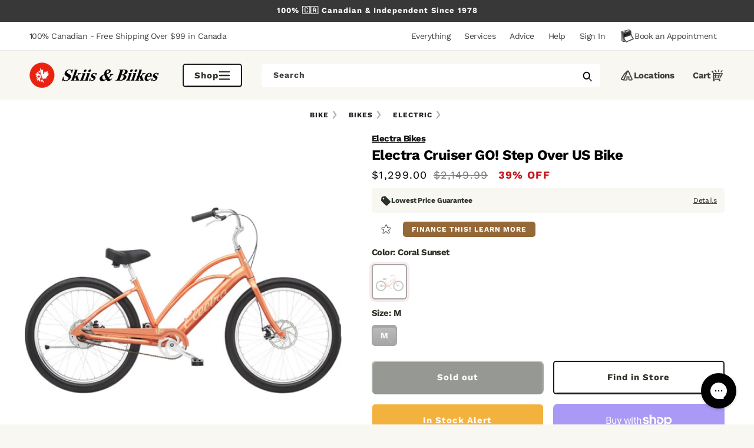

--- FILE ---
content_type: text/html; charset=UTF-8
request_url: https://www.stilyoapps.com/reconvert/reconvert_script_tags.php?shop=skiis-biikes.myshopify.com&store_client_id=Q2V1SnZSWDF5MW4zMXZ3STZnY2lNdz09
body_size: -2
content:
{"result":"success","security_token":"$2y$10$GjGIcscg2h1jHj3x5TRauujmniXMdDZKzZdGElEqnfV8vd5YDhgZm"}

--- FILE ---
content_type: text/css
request_url: https://skiisandbiikes.com/cdn/shop/t/628/assets/component-sub-menu.css?v=25911687766273199461767732542
body_size: -591
content:
.sub-menu {
  margin: 3rem 0;  
}

.sub-menu__title {
  font-size: 2.4rem;
  font-weight: 800;
  margin-bottom: 1rem;
}

.sub-menu__nav ul {
  padding: 0;
  display: flex;
  flex-direction: column;
  gap: 0.5rem;
}

.sub-menu__nav a {
  display: grid;
  grid-template-columns: 2.4rem 1fr;
  display: inline-flex;
  align-items: center;
  font-size: 1.6rem;
  margin: 0;
  text-decoration: none;
  padding: 0 1.2rem;
  margin-left: -1.2rem;
  gap: 1rem;
}

--- FILE ---
content_type: text/css
request_url: https://skiisandbiikes.com/cdn/shop/t/628/assets/component-super-header.css?v=109612354728411276491767732543
body_size: 48
content:
.super-header{padding:2px 0}.super-header .page-width{display:flex;justify-content:space-between;align-items:center}.super-header__message{font-size:14px}.super-header .list-menu__item{height:100%;position:relative}.super-header summary.list-menu__item{padding-right:22px}.super-header .list-menu__item .icon{right:0}.super-header details[open]>.header__menu-item .icon-caret{transform:translateY(-50%) rotate(180deg)}.super-header .wavy-underline:after{background-image:url("data:image/svg+xml,%3Csvg width='76' height='9' viewBox='0 0 76 9' fill='none' preserveAspectRatio='none' xmlns='http://www.w3.org/2000/svg'%3E%3Cpath d='M2 5.1443C5.88011 2.14746 6.2108 5.57765 10.2773 2.90225C11.513 2.08923 9.73297 5.07223 10.3931 5.27428C12.0744 5.78892 14.3037 2.52175 16.0966 2.47983C17.7192 2.44189 15.5627 5.5835 18.2969 4.36446C18.7882 4.14539 21.4718 2.37935 21.8869 3.19469C22.6246 4.64352 24.569 3.69051 25.6796 3.38965C27.9747 2.76789 30.7105 1.4253 32.1937 4.23448C33.1793 6.10113 33.5174 5.76443 35.3784 4.94934C36.2239 4.57905 38.4327 2.98343 39.3448 3.77958C40.8962 5.13383 42.5196 5.1443 44.4982 5.1443C47.7317 5.1443 50.9323 4.29947 54.1391 4.29947C54.9676 4.29947 56.0247 4.86106 57.208 4.88436C59.3331 4.9262 61.5912 5.74145 63.6932 5.46924C64.5572 5.35735 67.104 4.60041 67.7464 5.50173C68.5199 6.5869 73.4696 6.98482 74 5.79418' stroke='%23C61219' stroke-width='3' stroke-linecap='round'/%3E%3C/svg%3E");position:absolute;left:10px;right:10px;bottom:8px;height:5px}.super-header .header__menu-item span{transition:transform .35s ease}.super-header .header__active-menu-item,.super-header .header__menu-item:hover span{text-decoration:none}.super-header .header__menu-item:not(.header__menu-item--appointment):hover span,.super-header .header__active-menu-item:not(.header__menu-item--appointment) span{transform:translateY(-2px)}.super-header .wavy-underline:hover:after,.super-header .wavy-underline.header__active-menu-item:after{opacity:1}.super-header .header__menu-item--appointment{border:2px solid transparent;border-radius:26px;padding:calc(1.2rem - 4px) 1.2rem;transition:border-color .35s ease}.super-header .header__menu-item--appointment:hover{border-color:var(--black)}
/*# sourceMappingURL=/cdn/shop/t/628/assets/component-super-header.css.map?v=109612354728411276491767732543 */


--- FILE ---
content_type: text/css
request_url: https://skiisandbiikes.com/cdn/shop/t/628/assets/component-search.css?v=1558611396657225531767732540
body_size: -583
content:
.search__input.field__input{padding-right:5rem;background-color:var(--white);border-color:transparent;font-weight:400}@media screen and (max-width: 749px){.search__input.field__input{border:2px solid var(--night-skiing-5)}}.search__button{right:var(--inputs-border-width);top:var(--inputs-border-width);z-index:2}.search__button:focus-visible{background-color:rgb(var(--color-background));z-index:2}.search__button:focus{background-color:rgb(var(--color-background));z-index:2}.search__button:not(:focus-visible):not(.focused){box-shadow:inherit;background-color:inherit}.search__button .icon{height:1.8rem;width:1.8rem}input::-webkit-search-decoration{-webkit-appearance:none}
/*# sourceMappingURL=/cdn/shop/t/628/assets/component-search.css.map?v=1558611396657225531767732540 */


--- FILE ---
content_type: text/css
request_url: https://skiisandbiikes.com/cdn/shop/t/628/assets/component-menu-drawer.css?v=180948004235581480741767732533
body_size: 539
content:
.header__icon--menu,.header__icon--locations,.header__icon--help{position:initial}.js menu-drawer>details>summary:before,.js custom-drawer>details>summary:before,.js menu-drawer>details[open]:not(.menu-opening)>summary:before,.js custom-drawer>details[open]:not(.menu-opening)>summary:before{content:"";position:absolute;cursor:default;width:100%;height:calc(100vh - 100%);height:calc(var(--viewport-height, 100vh) - (var(--header-bottom-position, 100%)));top:100%;left:0;background:rgba(var(--color-foreground),.5);opacity:0;visibility:hidden;z-index:2;transition:opacity 0s,visibility 0s}menu-drawer>details[open]>summary:before,custom-drawer>details[open]>summary:before{visibility:visible;opacity:1;transition:opacity var(--duration-default) ease,visibility var(--duration-default) ease}.menu-drawer{position:absolute;transform:translate(-100%);visibility:hidden;z-index:3;left:0;top:100%;width:100vw;border-width:0 var(--drawer-border-width) 0 0;background-color:rgb(var(--color-background));overflow-x:hidden;border-style:solid;border-color:rgba(var(--color-foreground),var(--drawer-border-opacity));filter:drop-shadow(var(--drawer-shadow-horizontal-offset) var(--drawer-shadow-vertical-offset) var(--drawer-shadow-blur-radius) rgba(var(--color-shadow),var(--drawer-shadow-opacity)))}.menu-drawer.page-width{max-width:unset}.menu-drawer:after{content:"";position:absolute;bottom:0;left:0;right:0;height:6rem;background:linear-gradient(to top,rgb(var(--color-base-background-1)),transparent);z-index:1;pointer-events:none}.menu-drawer--locations,.menu-drawer--help{transform:translate(100%)}@media screen and (max-width: 989px){.js .menu-drawer{height:calc(100vh - 100%);height:calc(var(--viewport-height, 100vh) - (var(--header-bottom-position, 100%)))}}.js details[open]>.menu-drawer,.js details[open]>.menu-drawer__submenu{transition:transform var(--duration-default) ease,visibility var(--duration-default) ease}.no-js details[open]>.menu-drawer,.js details[open].menu-opening>.menu-drawer,details[open].menu-opening>.menu-drawer__submenu{transform:translate(0);visibility:visible}@media screen and (min-width: 990px){.menu-drawer:after{content:"";position:absolute;bottom:0;left:0;right:0;height:6rem;background:linear-gradient(to top,rgb(var(--color-base-background-1)),transparent);z-index:1;pointer-events:none}.menu-drawer__navigation{min-height:40rem}.header-drawer--desktop-drawer .menu-drawer__menu{width:calc(100% / 3);padding-right:10%;padding-bottom:2rem;padding-top:2rem}.header-drawer--desktop-drawer .menu-drawer__submenu{position:relative;margin-left:calc(100% / 3)}.header-drawer--desktop-drawer .menu-drawer__close-button{display:none!important}.menu-drawer__navigation details{border:2px solid transparent;border-radius:.5rem}.menu-drawer__navigation details[open]{border-color:var(--black)}}@media screen and (min-width: 750px){.menu-drawer{width:100%}.no-js .menu-drawer{height:auto}}.menu-drawer__inner-container{position:relative;height:100%}.menu-drawer__navigation-container{display:grid;grid-template-rows:1fr auto;align-content:space-between;overflow-y:auto}@media screen and (max-width: 989px){.menu-drawer__navigation{padding:2rem 0}}.menu-drawer__inner-submenu{height:100%;overflow-x:hidden;overflow-y:auto}.no-js .menu-drawer__navigation{padding:0}.no-js .menu-drawer__navigation>ul>li{border-bottom:.1rem solid rgba(var(--color-foreground),.04)}.no-js .menu-drawer__submenu ul>li{border-top:.1rem solid rgba(var(--color-foreground),.04)}.js .menu-drawer__menu li{margin-bottom:.2rem}.menu-drawer__menu-item{padding:.5rem 1rem;text-decoration:none;font-size:1.8rem}.no-js .menu-drawer__menu-item{font-size:1.6rem}.no-js .menu-drawer__submenu .menu-drawer__menu-item{padding:1.2rem 5.2rem 1.2rem 6rem}.no-js .menu-drawer__submenu .menu-drawer__submenu .menu-drawer__menu-item{padding-left:9rem}.no-js .menu-drawer__menu-item .icon-caret{right:3rem}.menu-drawer__menu-item--active,.menu-drawer__menu-item:focus,.menu-drawer__close-button:focus,.menu-drawer__menu-item:hover,.menu-drawer__close-button:hover{color:rgb(var(--color-foreground));background-color:var(--white);border-radius:.5rem}.menu-drawer__menu-item--active:hover{background-color:rgba(var(--color-foreground),.08)}.js .menu-drawer__menu-item .icon-caret,.no-js .menu-drawer .icon-arrow{display:none}.menu-drawer__menu-item>.icon-arrow{position:absolute;right:2.5rem;top:50%;transform:translateY(-50%)}.js .menu-drawer__submenu{position:absolute;top:0;width:100%;bottom:0;left:0;background-color:rgb(var(--color-background));z-index:1;transform:translate(100%);visibility:hidden}.js .menu-drawer__submenu .menu-drawer__submenu{overflow-y:auto}.menu-drawer__close-button{margin-top:1.5rem;padding:.5rem 1rem;text-decoration:none;display:flex;align-items:center;justify-content:space-between;font-size:2.4rem;width:100%;background-color:transparent;font-family:var(--font-body-family);font-style:var(--font-body-style);text-align:left;font-weight:800}.no-js .menu-drawer__close-button{display:none}.menu-drawer__close-button .icon-arrow{transform:rotate(180deg);margin-right:1rem}.utility-links{padding:2rem 0}.menu-drawer__account,.menu-drawer__utility-link{display:inline-flex;align-items:center;text-decoration:none;padding:1.2rem;margin-left:-1.2rem;font-size:1.4rem;color:rgb(var(--color-foreground))}.menu-drawer__account .icon-account,.menu-drawer__utility-link .icon{height:2rem;width:2rem;margin-right:1rem}.menu-drawer__account:hover .icon-account,.menu-drawer__utility-link:hover .icon{transform:scale(1.07)}.menu-drawer .list-social{justify-content:flex-start;margin-left:-1.25rem;margin-top:2rem}.menu-drawer .list-social:empty{display:none}.menu-drawer .list-social__link{padding:1.3rem 1.25rem}.menu-drawer__title{font-weight:800;font-size:2rem;margin-bottom:0}
/*# sourceMappingURL=/cdn/shop/t/628/assets/component-menu-drawer.css.map?v=180948004235581480741767732533 */


--- FILE ---
content_type: text/css
request_url: https://skiisandbiikes.com/cdn/shop/t/628/assets/section-pseudo-breadcrumb.css?v=26385778090775434491767732566
body_size: -581
content:
.pseudo-breadcrumb__menu {
  display: flex;
  gap: 0.8rem;
  justify-content: center;
  padding: 12px 0 0;
}

@media screen and (max-width: 749px) {
  .pseudo-breadcrumb__menu .badge {
    font-size: 1rem;
    letter-spacing: .05em;
    color: #1B1B1B;
  }

  .pseudo-breadcrumb__menu .badge .icon {
    width: 1rem;
    height: 1rem;
  }
}

--- FILE ---
content_type: text/css
request_url: https://skiisandbiikes.com/cdn/shop/t/628/assets/component-rte.css?v=149491348546156582291767732540
body_size: 105
content:
.rte:after{clear:both;content:"";display:block}.rte>p:first-child{margin-top:0}.rte>p:last-child{margin-bottom:0}.rte table{table-layout:fixed}@media screen and (min-width: 750px){.rte table td{padding-left:1.2rem;padding-right:1.2rem}}.rte img{height:auto;max-width:100%;border:var(--media-border-width) solid rgba(var(--color-foreground),var(--media-border-opacity));border-radius:var(--media-radius);box-shadow:var(--media-shadow-horizontal-offset) var(--media-shadow-vertical-offset) var(--media-shadow-blur-radius) rgba(var(--color-shadow),var(--media-shadow-opacity));margin-bottom:var(--media-shadow-vertical-offset)}.rte ul{padding-left:2rem}.rte li{list-style:inherit}.rte li:last-child{margin-bottom:0}.rte a{color:rgba(var(--color-link),var(--alpha-link));text-underline-offset:.3rem;text-decoration-thickness:.1rem;transition:text-decoration-thickness var(--duration-short) ease}.rte a:hover{color:rgb(var(--color-link));text-decoration-thickness:.2rem}.rte blockquote{display:inline-flex}.rte blockquote>*{margin:-.5rem 0}.rte .table-overflow{overflow-x:auto}.rte-table{overflow:auto;max-width:100%;-webkit-overflow-scrolling:touch}.rte__video-wrapper{position:relative;overflow:hidden;max-width:100%;height:0;height:auto;padding-bottom:56.25%}.rte__video-wrapper iframe{position:absolute;top:0;left:0;width:100%;height:100%}.rte__table-wrapper{overflow:auto;max-width:100%;-webkit-overflow-scrolling:touch}/*! ---- CSS for Product/Article Page Content - by Devin July 6 2020 ---- */.rte .flexy{display:flex}.rte .inner-nav{list-style:none;flex-direction:row;justify-content:space-around;margin:0;padding:0}.rte .product-decr-nav{align-content:center;padding:20px 20%}.rte .inner-nav-anchor{text-decoration:none!important;font-style:none;color:var(--black)!important;border-radius:5px;border:solid 1px var(--black);padding:10px 30px}.rte .prod-col{flex-direction:column}.rte .main-container{padding:0;color:#2b2b2b;align-items:center;align-content:center}.rte .fifty-50{width:50%}.rte .prod-row{flex-direction:row;justify-content:space-evenly;align-items:center}@media screen and (max-width: 749px){.prod-row>*{margin-inline:0!important}}.rte .padding-20px{padding:20px}.rte .margin-20px{margin:20px}.rte .tech-header{margin:20px 0;padding:0;font-weight:700;font-size:32px;text-decoration:none}.rte .bg-img-fill{background-position:center;content:"";background-size:cover;min-height:200px;border:none}.rte .prod-descrip{line-height:1.75em}.rte .img-propersize{max-width:100%}.rte .table-rollover{border-collapse:collapse;width:100%}.rte .table-rollover th,.rte td{padding:8px;text-align:left;border-bottom:1px solid #ddd}.rte .table-rollover tr:hover{background-color:#f5f5f5}.rte #tech{width:calc(100% / 3);background-color:#f5f5f5;margin:10px;border-radius:5px;padding:10px}.rte .prod-row-top{flex-direction:row;justify-content:space-evenly}@media screen and (max-width: 749px){.rte .prod-row{flex-direction:column}.rte .main-container{padding:0}.rte .fifty-50{width:100%}.rte #techsection{flex-direction:column;align-items:center}.rte #tech{width:80%}.rte .inner-nav>a{padding:7px 15px}.rte .product-decr-nav{padding:10px 0}}
/*# sourceMappingURL=/cdn/shop/t/628/assets/component-rte.css.map?v=149491348546156582291767732540 */


--- FILE ---
content_type: text/css
request_url: https://skiisandbiikes.com/cdn/shop/t/628/assets/section-searchspring-slider.css?v=113082915450607823301767732567
body_size: -235
content:
.ss-title{font-size:24px;font-weight:700}.ss-recs-item-container{display:flex;gap:var(--grid-desktop-horizontal-spacing);overflow-x:auto;-ms-overflow-style:none;scrollbar-width:none}.ss-recs-item-container article{max-width:calc((var(--page-width) - (5rem * 2) - ((8 - 1) * var(--grid-desktop-horizontal-spacing))) / 8);width:calc(var(--page-width) / 8);flex-shrink:0}.product-card__feat-image a{width:100%;height:0;padding-bottom:100%;overflow:hidden;display:flex;position:relative}.product-card__feat-image a img{max-width:100%;max-height:100%;width:auto;height:auto;border:0;display:block;position:absolute;top:0;bottom:0;left:0;right:0;border-radius:5px;margin:0}.ss-slider .product-card__feat-image{padding:0!important}.ss-slider .ss-item-details{padding-left:0!important;padding-right:0!important}.ss-recs-item-container .product-card__title a{display:block;white-space:normal;color:inherit;text-decoration:none;font-size:1.4rem}.ss-slider{padding-left:0!important;padding-right:0!important}.ss-slider .product-card__feat-image:after{background:none!important;z-index:1;mix-blend-mode:darken;background:#f8f7f2!important;pointer-events:none}.ss-slider .product-card__price .discount{color:var(--night-skiing-4)}
/*# sourceMappingURL=/cdn/shop/t/628/assets/section-searchspring-slider.css.map?v=113082915450607823301767732567 */


--- FILE ---
content_type: text/css
request_url: https://skiisandbiikes.com/cdn/shop/t/628/assets/section-tabbed-slider.css?v=7896722217823794201767732568
body_size: -255
content:
.tabbed-slider--nav{margin:0 auto}.tabbed-slider .tab-content.tab-content--nav.active{display:flex;justify-content:center}.tabbed-slider--nav .tabbed-slider__list{padding-bottom:4px;margin-bottom:-4px;gap:5px}.tabbed-slider--nav .button{padding:0 1.5rem;min-height:36px}.tabbed-slider .tab-content{display:none;padding:0 1.5rem}.tabbed-slider .tab-content--nav{padding:0}.tabbed-slider .tab-content.active{display:block}.tabbed-slider__nav{margin-bottom:18px;font-size:15px;font-weight:700}@media screen and (min-width: 750px){.tabbed-slider__nav{display:flex;justify-content:center}}.tabbed-slider__nav ul{display:flex;gap:40px}.tabbed-slider__list{overflow:auto;column-gap:1.6rem;-ms-overflow-style:none;scrollbar-width:none}.tabbed-slider__list::-webkit-scrollbar{display:none}.tab-trigger:checked+.wavy-underline:after,.tab-trigger:focus+.wavy-underline:after{opacity:1}.tabbed-slider__list-item{text-decoration:none;display:flex;font-size:1.4rem;gap:1rem;min-height:5.2rem;align-items:center;justify-content:center;padding:2.5px 15px;white-space:nowrap;min-width:15rem;border-radius:var(--buttons-radius-outset)}.tabbed-slider__list-item:hover,.tabbed-slider__list-item:focus{border-color:var(--black)}.tabbed-slider__list-item img{width:4.25rem;height:4.25rem;border-radius:50%;margin-left:-9px}
/*# sourceMappingURL=/cdn/shop/t/628/assets/section-tabbed-slider.css.map?v=7896722217823794201767732568 */


--- FILE ---
content_type: text/css
request_url: https://skiisandbiikes.com/cdn/shop/t/628/assets/section-product-details.css?v=79942937947728161521767732565
body_size: -233
content:
.product-details{background:#f8f7f3}.product-details__card-grid{display:flex;flex-direction:column;gap:1.6rem}.product-details__card{border-radius:8px}.product__accordion--large:last-of-type{border-bottom:none}.product__accordion--large .accordion__title{font-weight:700}.product-details .product__accordion .summary__title{padding:1.4rem 1.6rem}.product-details .product__accordion .accordion__content{padding:1.4rem 4.8rem}@media screen and (max-width: 749px){.product-details .product__accordion .accordion__content{padding:1.4rem 1.6rem}}.product-details__content{padding:0 4.6rem}.product-details__nav ul{display:flex;flex-direction:row;gap:8px;list-style:none;justify-content:center;padding:0;margin-top:0}.product-details__nav li{display:flex}.product-details__nav a{font-weight:600;font-size:1.5rem;text-decoration:none!important;font-style:none;color:var(--black)!important;border-radius:5px;border:solid 1px var(--black);padding:10px 20px;box-shadow:-2px 0 0 3px #fff3 inset,2px 0 0 2px #ffffff80 inset,0 -2px 0 2px #0006 inset,0 2px 0 3px #fff inset;background:var(--white)}.tech-features{display:grid;grid-template-columns:repeat(2,1fr);gap:1.6rem}.tech-features__item{display:grid;grid-template-columns:repeat(2,1fr);gap:1rem}@media screen and (max-width: 749px){.tech-features{grid-template-columns:1fr}.tech-features__item{grid-template-columns:100px 1fr}}.tech-features__item-image{border-radius:5px;display:block;height:auto}.tech-features__item-details{display:flex;flex-direction:column}.tech-features__item-title{margin:0}.tech-features__item .metafield-rich_text_field{font-size:1.5rem;line-height:1.467}.product-details__quick-summary{display:grid;grid-template-columns:200px 1fr;gap:3.2rem;align-items:center}@media screen and (max-width: 749px){.product-details__quick-summary{grid-template-columns:1fr}.product-details__quick-summary img{display:none}}
/*# sourceMappingURL=/cdn/shop/t/628/assets/section-product-details.css.map?v=79942937947728161521767732565 */


--- FILE ---
content_type: text/css
request_url: https://skiisandbiikes.com/cdn/shop/t/628/assets/section-super-footer.css?v=63052933479579169291767732567
body_size: 68
content:
.super-footer{background-image:url("data:image/svg+xml,%3Csvg width='365' height='54' viewBox='0 0 365 54' fill='none' xmlns='http://www.w3.org/2000/svg'%3E%3Cpath fill-rule='evenodd' clip-rule='evenodd' d='M10.8853 40.6623L0.318359 45.6981L154.638 46.9366L154.471 47.0507L143.098 52.0948L364.956 53.6629L348.272 46.0515L338.002 37.5429L337.918 40.8971L328.801 37.3844L319.104 36.7305L308.349 27.0869L302.954 28.1795L295.88 24.7375L289.063 21.3041L285.653 14.4711L275.86 17.6526L267.23 25.5102L263.189 23.4524L257.708 28.0606L247.668 20.5172L240.472 11.7962L236 6.52294L229.868 6.31348L223.334 12.1642L215.416 11.8925L196.64 26.7557L193.852 25.8612L189.286 24.4233L183.922 24.2393L180.263 27.4718L174.899 32.0318L172.604 31.0771L163.614 30.4183L153.678 20.7793L148.67 21.8707L142.125 18.4297L135.817 14.9971L132.681 8.17149L123.587 11.3439L115.549 19.1903L111.813 17.1319L106.71 21.735L97.4289 14.1969L90.7898 5.4797L86.6628 0.21489L80.9787 0L74.8938 5.84162L67.5517 5.56736L50.0793 20.4089L47.4952 19.5126L43.2675 18.0762L38.2935 17.8896L34.8864 21.1158L23.9476 31.0884L10.8853 40.6623Z' fill='%231B1B1B'/%3E%3C/svg%3E");background-repeat:no-repeat;background-position:right 5rem bottom -10px}.super-footer__item{display:flex;gap:2rem}.super-footer__icon img{width:2rem;height:2rem;margin-top:2px}.super-footer__title{font-weight:800;margin-top:0}.super-footer__description{font-size:1.4rem}.super-footer__description.rte a{color:var(--skiis-red);padding:0;font-size:inherit}@media screen and (max-width: 749px){.super-footer{background-position:left -17rem bottom -1.5rem}.super-footer .page-width{padding:0 6.5rem 3rem}}
/*# sourceMappingURL=/cdn/shop/t/628/assets/section-super-footer.css.map?v=63052933479579169291767732567 */


--- FILE ---
content_type: text/css
request_url: https://skiisandbiikes.com/cdn/shop/t/628/assets/component-powerreviews.css?v=152811089272095904991767732536
body_size: -41
content:
.p-w-r{margin:0}.pr-snippet{display:grid;grid-template-columns:auto 1fr;grid-gap:0 5px;align-items:center}.pr-snippet>*{margin:0!important}.p-w-r .pr-snippet-stars-reco-inline.pr-snippet-minimal .pr-snippet-read-and-write,.p-w-r .pr-snippet-stars-reco-inline.pr-snippet-minimal .pr-snippet-stars-reco-reco{margin:0}.p-w-r .pr-snippet-stars-reco-inline .pr-snippet-read-and-write a,.p-w-r .pr-snippet-stars-reco-inline .pr-snippet-read-and-write span{font-size:12px!important;padding:0 5px}.pr-snippet-stars-reco-reco{display:none}#pr-reviewdisplay .pr-review{border-bottom:1px solid black!important}.pr-snippet .pr-snippet-read-and-write{margin:10px 0}.pr-snippet .pr-snippet-read-and-write>a,.pr-snippet-review-count>a{padding-right:0!important;color:#676767}.p-w-r .pr-snippet .pr-snippet-stars-png .pr-star,.p-w-r .pr-snippet .pr-snippet-stars-png .pr-star-accessible-0-filled,.p-w-r .pr-snippet .pr-snippet-stars-png .pr-star-accessible-25-filled,.p-w-r .pr-snippet .pr-snippet-stars-png .pr-star-accessible-50-filled,.p-w-r .pr-snippet .pr-snippet-stars-png .pr-star-accessible-75-filled,.p-w-r .pr-snippet .pr-snippet-stars-png .pr-star-accessible-100-filled,.p-w-r .pr-snippet .pr-snippet-stars-png .pr-star-half,.p-w-r .pr-snippet .pr-snippet-stars-png .pr-star-selected,.p-w-r .pr-snippet .pr-snippet-stars-png .pr-star-v4,.p-w-r .pr-snippet .pr-snippet-stars-png .pr-star-v4-0-filled,.p-w-r .pr-snippet .pr-snippet-stars-png .pr-star-v4-25-filled,.p-w-r .pr-snippet .pr-snippet-stars-png .pr-star-v4-50-filled,.p-w-r .pr-snippet .pr-snippet-stars-png .pr-star-v4-75-filled,.p-w-r .pr-snippet .pr-snippet-stars-png .pr-star-v4-100-filled{height:16px;width:16px}.p-w-r .pr-snippet .pr-snippet-stars-png .pr-snippet-rating-decimal{font-size:12px;line-height:1}.pr-ratings-histogram-bar .pr-ratings-histogram-barValue{display:block}.p-w-r .pr-snippet-rating-decimal{border:none}.p-w-r .pr-snippet .pr-snippet-stars-png .pr-snippet-rating-decimal{padding:0;font-size:inherit;margin-top:2px}.p-w-r .pr-snippet-stars-reco-inline .pr-snippet-read-and-write span{display:none}.pr-snippet-read-and-write,.pr-snippet-stars[aria-label~="0.0"]{display:none!important}#pr-reviewsnippet .pr-rating-stars{display:none}
/*# sourceMappingURL=/cdn/shop/t/628/assets/component-powerreviews.css.map?v=152811089272095904991767732536 */


--- FILE ---
content_type: text/css
request_url: https://cdn.shopify.com/extensions/019ba616-533c-7330-9340-1bbf40be9a55/freegifts-169/assets/freegifts-main.min.css
body_size: 7835
content:
#freegifts-main-popup-container .sca-close-modal-fg,#sca-fg-today-offer-iframe .sca-fg-header-title .sca-fg-close-today-offer{min-width:auto!important;min-height:auto!important;max-height:unset!important;letter-spacing:0;text-align:center!important;outline:0;cursor:pointer}.sca-d-none,[sca_root_checkout]{display:none!important;opacity:0!important;visibility:hidden!important}.bogos-integration-page-builder-cart-message *,.bogos-integration-page-builder-gift-slider .slide-container :not(.product-item *),.bogos-integration-page-builder-gift-thumbnail *{max-width:unset!important}.freegifts-main-container .d-flex{display:flex;flex-direction:column}.freegifts-main-container .product-item{text-align:center;border-radius:6px;margin:0 5px;justify-content:space-between}.freegifts-main-container .product-item .product-content{display:flex;flex-direction:column;text-align:center;background:#fff;padding:20px;border-radius:6px;justify-content:space-between;margin:auto;flex:1 1 auto}#sca-fg-today-offer-iframe .sca-fg-footer .today-offer-brand-mark,.freegifts-main-container .product-title{font-size:13px}.freegifts-main-container .btn-add-to-cart{margin-top:10px;background:#7367f0;padding:10px 0;border-radius:6px;color:#fff;text-decoration:none;border:none!important;outline:0;cursor:pointer}.freegifts-main-container .btn-add-to-cart:disabled,.freegifts-main-container .product-content:has(.btn-add-to-cart.bogos-gift-adding) .btn-add-to-cart{pointer-events:none!important;opacity:.5}.bogos-bundle-page-container .bogos-bp-btn-add-product.bogos-gift-added:before,.bogos-product-detail-modal .bogos-product-add-btn.bogos-gift-added:before,.freegifts-main-container .btn-add-to-cart.bogos-gift-added:before{--borderWidth: 3px;--height: 15px;--width: 7px;--borderColor: #fff;content:"";display:inline-block;transform:rotate(45deg);height:var(--height);width:var(--width);border-bottom:var(--borderWidth) solid var(--borderColor);border-right:var(--borderWidth) solid var(--borderColor)}.bogos-bp-products-info .bogos-bp-product-load-more.bogos-bundles-adding:before,.bogos-bp-widget .bogos-bp-button-add.bogos-bundles-adding:before,.bogos-bundles-quantity-break-widget-footer .bogos-bundles-quantity-break-button-add.bogos-bundles-adding:before,.bogos-bundles-widget-footer .bogos-bundles-button-add.bogos-bundles-adding:before,.bogos-fbt-footer-button-add.bogos-upsells-adding:before,.bogos-mix-match-widget-footer .bogos-mix-match-button-add.bogos-bundles-adding:before,.freegifts-main-container .btn-add-to-cart.bogos-gift-adding:before,.bogos-volume-discount-widget-footer .bogos-volume-discount-button-add.bogos-bundles-adding:before,.bogos-bp-ssf-filter-item-option-btn.bogos-bundles-adding:before{content:"";width:18px;padding:3px;aspect-ratio:1;border-radius:50%;--_m: conic-gradient(#0000 10%, #000), linear-gradient(#000 0 0, #000) content-box;background:linear-gradient(.25turn,#fff,#fff);-webkit-mask:var(--_m);mask:var(--_m);-webkit-mask-composite:source-out;mask-composite:subtract;animation:1s linear infinite bogos-gift-adding;margin:auto;display:block}@keyframes bogos-gift-adding{to{transform:rotate(1turn)}}.freegifts-main-container .btn-add-to-cart #sca-loader-add,.freegifts-main-container .btn-add-to-cart #sca-loader-success,.freegifts-main-container .glider-track{margin:auto}.freegifts-main-container .glider-next,.freegifts-main-container .glider-prev{font-size:28px}#sca-gift-thumbnail .nav:focus,.freegifts-main-container .nav:focus{color:unset}.freegifts-main-container .nav{padding:0 5px}.freegifts-main-container .nav.right-nav{right:-10px}.freegifts-main-container .nav.left-nav{left:-10px}.freegifts-main-container .left-nav,.freegifts-main-container .right-nav{justify-content:center}.freegifts-main-container button.btn-nav-slide{left:unset;right:unset;top:50%;width:28px;height:28px;border-radius:4px;background:#fff;font-size:15px;outline:0;box-shadow:0 5px 20px #bc9e9e7f;transition:50ms ease-in-out;min-width:2rem;line-height:1.1;text-align:center!important;display:block}.freegifts-main-container .slide-container{width:100%;background:#f8f8f8;font-family:inherit;flex-direction:row;border-radius:10px;padding:0 10px}.freegifts-main-container .fg-section-title{font-size:28px;font-weight:500;padding:10px 0 15px;text-align:center}[class*=bogos-integration-page-builder] .glider-dot{margin:7px;background-color:#ccc}.glider-dot.active,[class*=bogos-integration-page-builder] .glider-dot.active{background:#303030}.freegifts-main-container span.choose,.freegifts-main-container span.msg{color:#555;padding:5px 0 10px;display:inherit}.freegifts-main-container .dropdown{width:100%;background-color:#fff;border-radius:6px;box-shadow:0 0 2px #ccc;transition:.5s;position:relative;font-size:14px;color:#b9b9c3;height:100%;text-align:left;margin-top:10px;outline:0}.freegifts-main-container .dropdown:has(.selected-variant.active.sca-d-none),.freegifts-main-container .product-title.variant-title:has(.selected-variant.active.sca-d-none){display:none!important}.freegifts-main-container .dropdown .select{cursor:pointer;display:block;padding:10px}.freegifts-main-container .dropdown .select>i{font-size:13px;color:#888;cursor:pointer;transition:.3s ease-in-out;float:right;line-height:20px}.freegifts-main-container .dropdown:hover{box-shadow:0 0 4px #ccc}.freegifts-main-container .dropdown:active{background-color:#f8f8f8}.freegifts-main-container .dropdown.active,.freegifts-main-container .dropdown.active:hover{box-shadow:0 0 4px #ccc;border-radius:2px 2px 0 0;background-color:#f8f8f8}.freegifts-main-container .dropdown.active .select>i{transform:rotate(-90deg)}.freegifts-main-container .dropdown .dropdown-menu{position:absolute;background-color:#fff;width:100%;left:0;top:auto;box-shadow:0 0 8px #ccc;border-radius:0 1px 2px 2px;overflow:hidden;display:none;max-height:144px;overflow-y:auto;z-index:9;padding:0;list-style:none;bottom:40px;margin:0;margin-block-start:0;margin-block-end:10px;margin-inline-start:0;margin-inline-end:0;padding-inline-start:0}.freegifts-main-container .dropdown .dropdown-menu li{padding:10px;transition:.2s ease-in-out;cursor:pointer;color:#6e6b7b}.freegifts-main-container .dropdown .dropdown-menu li:hover{background-color:#7367f0;color:#fff}.freegifts-main-container .dropdown .dropdown-menu li:active{background-color:#e2e2e2}#sca-fg-today-offer-iframe .sca-fg-offer.sca-offer-archived .sca-fg-icon-success,.freegifts-main-container .dropdown .dropdown-menu.d-block{display:block}.freegifts-main-container .d-flex.price-section{flex-direction:row;flex-wrap:wrap;justify-content:space-around}.freegifts-main-container .gift-price{color:#ea5455}.freegifts-main-container span.selected-variant.active{color:#6e6b7b}.freegifts-main-container a.gift-original-url{color:#000;text-decoration:none}.freegifts-main-container a.gift-original-url .product-item-thumbnail{margin:auto;max-height:150px}.freegifts-main-container .slide-container .brand-mark{display:block!important;background:#d9d9d9;text-align:center;font-size:11px;font-family:inherit;padding:2px;color:#5e5873;box-sizing:border-box;margin:0 -10px;border-bottom-left-radius:5px;border-bottom-right-radius:5px;font-weight:100}.freegifts-main-container .slide-container .brand-mark a{color:#5e5873}[class*=bogos-] div.brand-mark,[class*=freegifts-main-] div.brand-mark,[class*=sca-] div.brand-mark,div.brand-mark{display:none!important;visibility:hidden!important;opacity:0!important}.freegifts-main-container .slide-container #sca-hidden-gift-popup{display:flex;align-items:center;font-size:13px;font-family:inherit;padding:0 0 10px 5px;box-sizing:border-box}.freegifts-main-container .slide-container #sca-hidden-gift-popup .sca-disable-checkbox{margin:0 5px;accent-color:#808080;border-color:#7367f0}.freegifts-main-container .slide-container #sca-hidden-gift-popup .sca-disable-text{line-height:1}@media screen and (max-width:1200px){.freegifts-main-container a.gift-original-url .product-item-thumbnail{max-height:125px}}@media screen and (max-width:992px){.freegifts-main-container a.gift-original-url .product-item-thumbnail{max-height:100px}}#bogos-main-popup-product-detail-container,#bogos-mix-match-main-collection-popup-container.sca-modal-fg,#freegifts-main-popup-container.sca-modal-fg{display:block;max-width:unset!important;width:100%;position:fixed;inset:0;background:#0000004d;visibility:hidden!important;opacity:0;transition:.35s ease-in}#bogos-main-popup-product-detail-container.sca-is-visible-fg,#bogos-mix-match-main-collection-popup-container.sca-modal-fg.sca-is-visible-fg,#freegifts-main-popup-container.sca-modal-fg.sca-is-visible-fg{visibility:visible!important;opacity:1;z-index:999999999999;background:#0000009c}#freegifts-main-popup-container div.sca-modal-dialog-fg{position:relative;width:60%;max-width:750px;height:fit-content;border-radius:5px;overflow:initial;cursor:default;top:50%;left:50%;transform:translate(-50%,-50%);margin:unset!important}#freegifts-main-popup-container .sca-close-modal-fg{position:absolute;right:-10px;top:-10px;color:#fff;background-color:#000;border-radius:50%;width:25px;max-width:unset!important;height:25px;padding:0;box-shadow:0 5px 20px #22292f1a;border:none}#freegifts-main-popup-container .product-item .product-content{width:100%;max-width:250px}#freegifts-main-popup-container[data-animation] .bogos-gifts-slider-container,#freegifts-main-popup-container[data-animation] .sca-modal-dialog-fg{opacity:0;transition:.8s cubic-bezier(.51,.92,.24,1.15)}#freegifts-main-popup-container[data-animation].sca-is-visible-fg .bogos-gifts-slider-container,#freegifts-main-popup-container[data-animation].sca-is-visible-fg .sca-modal-dialog-fg{opacity:1;transition-delay:.2s}#freegifts-main-popup-container[data-animation=slideInOutTop] .bogos-gifts-slider-container,#freegifts-main-popup-container[data-animation=slideInOutTop] .sca-modal-dialog-fg{transform:translate(-50%,-200vh)}#freegifts-main-popup-container[data-animation=slideInOutTop].sca-is-visible-fg .bogos-gifts-slider-container,#freegifts-main-popup-container[data-animation=slideInOutTop].sca-is-visible-fg .sca-modal-dialog-fg{transform:translate(-50%,-50%)}#add-gift-success-toast .title-add-gift-success{margin:3px 0;color:#28c76f;font-weight:600}#add-gift-success-toast.toast{display:none;position:absolute;right:-500px;background-color:#fff;border-radius:6px;padding:10px 30px;border:1px solid #28c76f;opacity:0;transition:1s ease-out}#add-gift-success-toast.sca-fg-toast-active{display:flex!important;right:80px;top:20px;z-index:9999999!important;opacity:1!important}.bogos-gift-icon-view #sca-gift-icon .sca-gift-icon-img,.bogos-integration-page-builder-gift-icon #sca-gift-icon .sca-gift-icon-img,.fg-gift-thumbnail-btn.glider-next,.fg-gift-thumbnail-btn.glider-prev{position:unset}#sca-gift-icon .sca-gift-icon-img{position:absolute;top:0;left:100%;width:50px;height:auto}#sca-fg-today-offer-iframe .sca-fg-offer .sca-fg-icon-success,#sca-fg-today-offer-iframe .sca-fg-offer-detail .sca-fg-icon-success,#sca-fg-today-offer-iframe .sca-fg-offer.sca-offer-archived .sca-today-offer-link,#sca-fg-today-offer-iframe .sca-fg-offer:not(.sca-fg-offer-detail) .sca-fg-icon-back-offer-detail,.sca-fg-icon-collection-page .sca-fg-icon-collection-page .sca-gift-icon-collection-page{display:none}.sca-gift-icon-collection-page .sca-gift-icon-collection-img{position:absolute;top:0;right:0;width:50px;height:auto;z-index:100}#sca-promotion-message-layout{direction:initial;display:block}#sca-promotion-glider,#sca-promotion-message-layout{width:100%;max-width:100%}#sca-promotion-message-layout .content-promotion-message{display:inline-block}.content-promotion-message{text-align:center;margin:0!important;font-weight:700}#CartDrawer .drawer__inner:has(.drawer__inner-empty)>#sca-promotion-message-layout{display:none!important}#fg-gift-thumbnail-title{margin:10px 0}#fg-gift-thumbnail-title .product-item{min-width:unset!important;display:flex;margin-right:10px}.sca-spinner-border{--bs-spinner-width: 2rem;--bs-spinner-height: 2rem;--bs-spinner-vertical-align: -.125em;--bs-spinner-border-width: .25em;--bs-spinner-animation-speed: .75s;--bs-spinner-animation-name: sca-spinner;border:var(--bs-spinner-border-width) solid currentcolor!important;border-right-color:transparent!important;display:inline-block!important;margin:auto;width:var(--bs-spinner-width);height:var(--bs-spinner-height);vertical-align:var(--bs-spinner-vertical-align);border-radius:50%;animation:var(--bs-spinner-animation-speed) linear infinite var(--bs-spinner-animation-name)}.sca-spinner-border .sca-loading{position:absolute!important;width:1px!important;height:1px!important;padding:0!important;margin:-1px!important;overflow:hidden!important;clip:rect(0,0,0,0)!important;white-space:nowrap!important;border:0!important}@keyframes sca-spinner{to{transform:rotate(360deg)}}.sca-fg-notifications{position:fixed;top:30px;right:20px;z-index:9999!important}.sca-fg-notifications :where(.sca-fg-toast,.sca-fg-column){display:flex;align-items:center}.sca-fg-notifications .sca-fg-toast{width:280px;position:relative;overflow:hidden;list-style:none;border-radius:4px;padding:16px 17px;margin-bottom:10px;background:#fff;justify-content:space-between;animation:.3s forwards show_toast;--tw-shadow: 0 4px 6px -1px rgb(0 0 0 / .1), 0 2px 4px -2px rgb(0 0 0 / .1);box-shadow:0 0 #0000,0 0 #0000,var(--tw-shadow)}@keyframes show_toast{0%{transform:translate(100%)}40%{transform:translate(-5%)}80%{transform:translate(0)}to{transform:translate(-10px)}}.sca-fg-notifications .sca-fg-toast.hide{animation:.3s forwards hide_toast}@keyframes hide_toast{0%{transform:translate(-10px)}40%{transform:translate(0)}80%{transform:translate(-5%)}to{transform:translate(calc(100% + 20px))}}.sca-fg-toast:before{position:absolute;content:"";height:3px;width:100%;bottom:0;left:0;animation:3s linear forwards progress}@keyframes progress{to{width:0}}.sca-fg-toast.sca-fg-success:before{background:#0abf30}.sca-fg-toast.sca-fg-error:before{background:#e24d4c}.sca-fg-toast.sca-fg-warning:before{background:#e9bd0c}.sca-fg-toast.sca-fg-info:before{background:#3498db}.sca-fg-toast.sca-fg-random:before{background:#eb43ff}.sca-fg-toast .sca-fg-column i{font-size:1.75rem}.sca-fg-toast.sca-fg-success .sca-fg-column i{color:#0abf30;display:flex;align-items:center}.sca-fg-toast.sca-fg-error .sca-fg-column i{color:#e24d4c}.sca-fg-toast.sca-fg-warning .sca-fg-column i{color:#e9bd0c}.sca-fg-toast.sca-fg-info .sca-fg-column i{color:#3498db}.sca-fg-toast.sca-fg-random .sca-fg-column i{color:#eb43ff}.sca-fg-toast .sca-fg-column span{font-size:1.3rem;margin-left:12px;font-weight:600!important;color:#28c76f}.sca-fg-toast i:last-child{color:#aeb0d7;cursor:pointer}.sca-fg-toast i:last-child:hover{color:#78fad1}#close-fg-toast svg{fill:#0b0b0b!important;font-size:14px}@media screen and (max-width:530px){.sca-fg-notifications{width:80%}.sca-fg-notifications .sca-fg-toast{width:100%;font-size:1rem;margin-left:20px}}#sca-fg-today-offer-widget{bottom:25px;position:fixed;background:#fff;display:none;justify-content:center;align-items:center;padding:15px;border:0;z-index:99;box-shadow:0 1px 10px 1px #0003;width:auto;cursor:pointer;box-sizing:border-box;border-radius:50%;height:70px}#sca-fg-today-offer-widget #sca-fg-today-offer-widget-img{height:90%!important;width:auto!important}.sca-fg-today-offer-widget-with-title{padding:12px 16px!important;border-radius:8px!important}#sca-fg-today-offer-widget .sca-fg-title-icon-widget{font-weight:600;font-size:16px;padding-left:8px}#sca-fg-today-offer-widget .sca-fg-count-offers{min-height:1.429rem;min-width:1.429rem;position:absolute;right:0;top:-5px;border-radius:50rem!important;background-color:#f72119;color:#fff;display:inline-block;font-size:85%;font-weight:600;line-height:1;padding:.3rem .5rem;text-align:center;vertical-align:initial;white-space:nowrap}#sca-fg-today-offer-iframe{opacity:0!important;visibility:hidden!important;transform:translateY(20px);bottom:100px;border-radius:10px;width:370px;box-shadow:none;z-index:999;position:fixed;border:0;line-height:20px;transition:.5s}#sca-fg-today-offer-iframe.sca-show{visibility:visible!important;opacity:1!important;transform:translateY(0)}@keyframes show-today-offer{0%{opacity:0}50%{opacity:.5}to{opacity:1;transform:translateY(0)}}#sca-fg-today-offer-iframe #sca-today-offer-wrap{width:100%;position:absolute;bottom:0;display:flex;flex-direction:column;pointer-events:auto;background-color:#fff;background-clip:padding-box;outline:0;border-radius:10px;overflow:hidden;box-shadow:0 4px 10px #00000040}#sca-fg-today-offer-iframe .sca-fg-header{display:flex;flex-direction:column;box-shadow:0 3px 4px #0000000d;padding:1.5rem;gap:5px;z-index:999999}#sca-fg-today-offer-iframe .sca-fg-header-title{display:flex;justify-content:space-between;align-items:center}#sca-fg-today-offer-iframe .sca-fg-header-title .sca-fg-today-offer-title{font-size:20px;color:#5e5873;font-weight:600}#sca-fg-today-offer-iframe .sca-fg-header .sca-fg-today-offer-subtitle{color:#b9b9c3;font-size:14px}#sca-fg-today-offer-iframe .sca-fg-body{padding:1rem;max-height:420px;overflow-y:auto;box-sizing:border-box;transition:.5s}#sca-fg-today-offer-iframe .sca-fg-body::-webkit-scrollbar{width:0}#sca-fg-today-offer-iframe .sca-fg-body:hover::-webkit-scrollbar,.bogos-gift-item-quantity-options::-webkit-scrollbar,.bogos-gift-select-variant-options::-webkit-scrollbar{width:3px}#sca-fg-today-offer-iframe .sca-fg-body::-webkit-scrollbar-track,.bogos-gift-item-quantity-options::-webkit-scrollbar-track,.bogos-gift-select-variant-options::-webkit-scrollbar-track{background:#f1f1f1;border-radius:7px}#sca-fg-today-offer-iframe .sca-fg-body::-webkit-scrollbar-thumb,.bogos-gift-item-quantity-options::-webkit-scrollbar-thumb,.bogos-gift-select-variant-options::-webkit-scrollbar-thumb{background:#888;border-radius:10px}#sca-fg-today-offer-iframe .sca-fg-offers{display:flex;flex-direction:column;gap:1rem}#sca-today-offer-wrap.bogos-today-offer-v2 .sca-fg-offer{display:flex;flex-direction:column;gap:8px;background-color:unset!important;border:unset!important}#sca-fg-today-offer-iframe .sca-fg-offer .sca-offer-header-container{padding:1rem;display:flex;align-items:center;justify-content:space-between;background-color:#f7f7f7;border-radius:6px}#sca-today-offer-wrap .sca-fg-offer .sca-img-offer{width:50px;height:50px;object-fit:contain;border-radius:6px}#sca-fg-today-offer-iframe .sca-fg-offer .sca-offer-header-container .sca-offer-redirect-btn{border-radius:8px;background:#fff;font-size:13px;align-content:center;padding:5px 10px;cursor:pointer;margin-left:10px;box-shadow:0 1px 3px #0000001a,0 1px 2px -1px #0000001a;text-align:center;border:.3px solid #c9c9c9}#sca-fg-today-offer-iframe .sca-fg-offer .sca-offer-header-container .sca-today-offer-link{color:inherit;text-decoration:none;display:flex;flex-shrink:0}#sca-today-offer-wrap.bogos-today-offer-v2 .sca-fg-offer .sca-offer-info,#sca-today-offer-wrap:not(.bogos-today-offer-v2) .sca-fg-offer .sca-offer-info{display:flex;align-items:center;gap:1rem}#sca-fg-today-offer-iframe .sca-fg-offer .sca-offer-title-container{display:flex;flex-direction:column;gap:2px;line-height:1.3}#sca-fg-today-offer-iframe .sca-offer-title{color:#303030;overflow:hidden;text-overflow:ellipsis;display:-webkit-box;-webkit-line-clamp:2;-webkit-box-orient:vertical;font-size:14px}#sca-fg-today-offer-iframe .sca-offer-info .sca-offer-subtitle{color:#616161;font-size:13px}#sca-fg-today-offer-iframe .sca-fg-offer.sca-offer-archived{order:1}#sca-fg-today-offer-iframe .sca-fg-offer.sca-offer-archived .sca-offer-header-container{background-color:#24b26325}#sca-fg-today-offer-iframe .sca-fg-offer .sca-offer-gift-products{display:flex;flex-direction:column;gap:8px}#sca-fg-today-offer-iframe .sca-offer-gift-products .sca-gift-product{display:flex;align-items:center;gap:10px}#sca-fg-today-offer-iframe .sca-gift-product .sca-gift-product-img{width:60px;height:60px;object-fit:contain;border-radius:6px;background-color:#fff;border:.3px solid #c9c9c9}#sca-fg-today-offer-iframe .sca-gift-product .sca-gift-product-info{display:flex;flex-direction:column;gap:6px}#sca-fg-today-offer-iframe .sca-gift-product-title{font-size:13px;font-weight:500;color:#303030;line-height:1.2}#sca-fg-today-offer-iframe .sca-gift-product-info .sca-gift-variant-title{font-size:12px;line-height:1.2;color:#616161}#sca-fg-today-offer-iframe .sca-gift-product-info .sca-gift-product-price{display:flex;align-items:center;font-size:12px;gap:4px;font-weight:400;line-height:1.2}#sca-fg-today-offer-iframe .sca-gift-product-discount-price{color:#24b263;font-weight:500}#sca-fg-today-offer-iframe .sca-gift-product-original-price{text-decoration-line:line-through;color:#616161}#sca-fg-today-offer-iframe .sca-gift-product-info .sca-gift-product-variants-selected{font-size:12px;font-weight:500;line-height:1.2;color:#00527c}#sca-fg-today-offer-iframe .sca-offer-more-gift-products{font-size:13px;color:#005bd3;line-height:1.2;cursor:pointer}#sca-fg-today-offer-iframe .sca-offer-more-gift-products:hover{text-decoration:underline}#sca-fg-today-offer-iframe .sca-fg-offer-detail .sca-fg-icon-back-offer-detail{display:flex;align-items:center;padding:8px 5px;cursor:pointer}#sca-today-offer-wrap:not(.bogos-today-offer-v2) .sca-fg-offer{padding:1rem;display:flex;align-items:center;border-radius:.42rem;color:#82868b;background-color:#82868b0f;border:1px solid #ebe9f1;gap:1rem}#sca-today-offer-wrap:not(.bogos-today-offer-v2) .sca-fg-offer.sca-offer-archived{display:flex;justify-content:space-between;background-color:#f3fcf4;border:1px solid #69ce82;order:1}#sca-fg-today-offer-iframe .sca-fg-header-title .sca-fg-close-today-offer{width:20px;max-width:unset!important;height:20px;padding:0;font-size:12px;border:none}#sca-fg-today-offer-iframe .sca-fg-footer{padding:.5rem 1rem;background:#f6f6f6;width:100%;text-align:center}#sca-fg-today-offer-iframe .sca-fg-footer:empty{padding:0!important}@media only screen and (max-width:600px){#sca-fg-today-offer-iframe{width:100%!important;bottom:0!important;right:0!important;left:0!important}#sca-fg-today-offer-iframe .sca-fg-body{max-height:calc(75vh - 50px)!important}#sca-fg-today-offer-iframe #sca-today-offer-wrap{border-bottom-left-radius:0;border-bottom-right-radius:0;box-shadow:0 4px 10px 3px #00000040}}.sca-today-offer-left{left:25px}.sca-today-offer-right{right:25px}.sca-today-offer-widget-left{left:25px;display:flex!important}.sca-today-offer-widget-right{right:25px;display:flex!important}.sca-fg-tooltip{display:none;position:absolute;border:1px solid #333;background-color:#161616;border-radius:5px;padding:10px;color:#fff;font-size:12px;z-index:99999999999999999;max-width:250px;line-height:1.2}.sca-fg-icon-success-anim{stroke-width:5;stroke:#fff;stroke-miterlimit:10;-webkit-animation:.4s ease-in-out .4s forwards animated-checkmark-fill,.3s ease-in-out .9s both animated-checkmark-scale;animation:.4s ease-in-out .4s forwards animated-checkmark-fill,.3s ease-in-out .9s both animated-checkmark-scale;border-radius:50%;box-shadow:inset 0 0 #24b263;display:block;height:25px;width:25px}.sca-fg-icon-success-circle{stroke-dasharray:166;stroke-dashoffset:166;stroke-width:2;stroke-miterlimit:10;stroke:#24b263;fill:none;-webkit-animation:.6s cubic-bezier(.65,0,.45,1) forwards animated-checkmark-stroke;animation:.6s cubic-bezier(.65,0,.45,1) forwards animated-checkmark-stroke}.sca-fg-icon-success-check{stroke-dasharray:48;stroke-dashoffset:48;-webkit-animation:.3s cubic-bezier(.65,0,.45,1) .8s forwards animated-checkmark-stroke;animation:.3s cubic-bezier(.65,0,.45,1) .8s forwards animated-checkmark-stroke;transform-origin:50% 50%}@media screen and (max-width:600px){#sca-fg-today-offer-iframe{bottom:0!important}#sca-fg-today-offer-iframe .sca-fg-body{max-height:calc(75vh - 50px)!important}#sca-fg-today-offer-widget{height:50px!important;width:auto!important;bottom:15px}.sca-today-offer-left{left:15px}.sca-today-offer-right,.sca-today-offer-widget-right{right:15px}.sca-today-offer-widget-left{left:15px}body:has(#bogos-bundle-page-body) #sca-fg-today-offer-widget{bottom:130px}}@-webkit-keyframes animated-checkmark-stroke{to{stroke-dashoffset:0}}@keyframes animated-checkmark-stroke{to{stroke-dashoffset:0}}@-webkit-keyframes animated-checkmark-fill{to{box-shadow:inset 0 0 0 30px #50b83c}}@keyframes animated-checkmark-fill{to{box-shadow:inset 0 0 0 30px #50b83c}}@-webkit-keyframes animated-checkmark-scale{0%,to{transform:scaleZ(1)}50%{transform:scale3d(1.1,1.1,1)}}@keyframes animated-checkmark-scale{0%,to{transform:scaleZ(1)}50%{transform:scale3d(1.1,1.1,1)}}.sca-hide{display:none!important}.fg-gift-thumbnail-container:not(.seperated) .fg-gift-thumbnail-offer:last-child{border-width:0}.fg-gift-thumbnail-container:not(.seperated) .fg-gift-thumbnail-offer:not(:first-child) .fg-gift-thumbnail-offer-header .fg-gift-thumbnail-offer-time{border-top-left-radius:0;border-top-right-radius:0}#sca-gift-thumbnail{margin-bottom:10px;width:100%}#sca-gift-thumbnail .gift-original-url,.bogos-slider-offer-badge.success .bogos-badge-icon{display:flex;align-items:center}#sca-gift-thumbnail .sca-gift-image{width:50px}.fg-gift-thumbnail-offer-body .fg-gift-image{width:80px;height:80px;border-radius:8px;object-fit:contain}#sca-gift-thumbnail .gift-original-url:has(img[data-type=shipping_discount]){pointer-events:none!important}.fg-gift-thumbnail-container{border:2px solid #616161;border-radius:14px;width:100%}.fg-gift-thumbnail-offer{border-bottom:1px solid #ebebeb}.fg-gift-thumbnail-offer-body,.fg-gift-thumbnail-offer-footer{margin-left:12px}.fg-gift-thumbnail-offer-body{margin-right:12px}.fg-gift-thumbnail-offer-slider{display:flex;background-color:#f7f7f7;gap:4px;border-radius:8px;padding:4px;margin:0;max-width:100%}.fg-gift-thumbnail-offer-slider .product-item.glider-slide{min-width:unset}.fg-gift-thumbnail-offer-time{display:flex;align-items:center;justify-content:flex-end;padding:6px;border-top-left-radius:12px;border-top-right-radius:12px;color:#e3e3e3;margin-bottom:8px;background-color:#303030}.fg-gift-thumbnail-offer-title{font-size:14px;font-weight:600;color:#303030;margin:8px 0 8px 12px}.fg-gift-thumbnail-offer-time-detail{display:flex;padding-left:4px;height:20px;align-items:center}.fg-gift-thumbnail-offer-time-title{font-size:12px;font-weight:500;padding-left:6px}.fg-gift-thumbnail-time-element{display:flex;align-items:center;justify-content:center;border-radius:6px;background:#fff;color:#303030;width:24px;height:100%;line-height:100%;font-size:12px;font-weight:600}.fg-gift-time-extra{padding:0 2px}.fg-gift-thumbnail-offer-footer{padding:8px 12px 8px 0;display:flex;justify-content:space-between}.fg-gift-thumbnail-offer-footer-quantity{font-size:12px;font-weight:500;color:#616161}.fg-gift-thumbnail-offer-footer-action{display:flex;gap:2px}.fg-gift-thumbnail-offer-footer-action .fg-gift-thumbnail-btn{padding:4px;width:28px;height:28px;justify-content:center;display:flex;align-items:center;border:1px solid #ccc;border-radius:8px;cursor:pointer;user-select:none;color:#303030}.bogos-collection-body-btn.right-nav,.fg-gift-thumbnail-btn.glider-next{background-image:url('data:image/svg+xml;utf8,<svg xmlns="http://www.w3.org/2000/svg" viewBox="0 0 20 20"><path fill-rule="evenodd" d="M7.72 14.53a.75.75 0 0 1 0-1.06l3.47-3.47-3.47-3.47a.75.75 0 0 1 1.06-1.06l4 4a.75.75 0 0 1 0 1.06l-4 4a.75.75 0 0 1-1.06 0Z"/></svg>')}.bogos-collection-body-btn.left-nav,.fg-gift-thumbnail-btn.glider-prev{background-image:url('data:image/svg+xml;utf8,<svg xmlns="http://www.w3.org/2000/svg" viewBox="0 0 20 20"><path fill-rule="evenodd" d="M11.764 5.204a.75.75 0 0 1 .032 1.06l-3.516 3.736 3.516 3.736a.75.75 0 1 1-1.092 1.028l-4-4.25a.75.75 0 0 1 0-1.028l4-4.25a.75.75 0 0 1 1.06-.032Z"/></svg>')}.fg-gift-thumbnail-offer-footer-action .fg-gift-thumbnail-btn:hover{background-color:#fafafa}.fg-gift-thumbnail-container.seperated{border:none}.fg-gift-thumbnail-container.seperated .fg-gift-thumbnail-offer{border:2px solid #616161;border-radius:14px;margin-bottom:4px;margin-left:0}.gift-slider-view-block .product-item .product-content{margin:unset!important}#freegifts-main-popup-container .bogos-gift-slider-modal{max-width:750px!important;max-height:640px;top:50%;left:50%;transform:translate(-50%,-50%)}.bogos-gifts-slider-container{display:flex;flex-direction:column;position:relative;padding:16px;background:#fff;border-radius:12px}.bogos-gifts-slider-container .bogos-slider-offers-container{overflow-y:auto;display:flex;flex-direction:column;padding-top:15px;gap:24px;border-radius:8px}.bogos-slider-offers-container:has(.bogos-slider-offer-badge-container.sca-d-none){padding-top:0}.bogos-bundle-page-container .bogos-bp-btn-add-product.bogos-gift-added,.bogos-gifts-slider-container .bogos-slider-offers-container:has(.btn-add-to-cart.bogos-gift-added) .btn-add-to-cart,.bogos-gifts-slider-container .bogos-slider-offers-container:has(.btn-add-to-cart.bogos-gift-adding) .btn-add-to-cart,.bogos-product-detail-modal .bogos-product-add-btn.bogos-gift-added,.freegifts-main-container .bogos-gift-items:has(.btn-add-to-cart.bogos-gift-adding) .btn-add-to-cart,.freegifts-main-container .btn-add-to-cart.bogos-gift-added{pointer-events:none!important}.bogos-slider-offers-container::-webkit-scrollbar{display:none}.bogos-gifts-slider-container .bogos-gifts-slider-header{position:relative;width:100%;padding-bottom:12px}.bogos-gifts-slider-header .bogos-slider-header-info{display:flex;flex-direction:column;align-items:center;padding-inline:22px;gap:4px}.bogos-gifts-slider-header .bogos-slider-info-title{font-size:24px;font-weight:700;line-height:32px;text-align:center}.bogos-gifts-slider-header .bogos-slider-info-subtitle{font-size:14px;font-weight:450;line-height:20px;text-align:center;color:#616161}.bogos-gifts-slider-header .bogos-slider-close-btn{position:absolute;top:0;right:0;border:none;appearance:none;background:0 0;padding:2px 4px;cursor:pointer;border-radius:4px;transition-duration:.3s}.bogos-gifts-slider-header .bogos-slider-close-btn:hover{background:#f3f3f3}.bogos-slider-offers-container .bogos-slider-offer{position:relative;display:flex;flex-direction:column;background:#f3f3f3;border-radius:8px;padding:16px;gap:12px}.bogos-slider-offers-container .bogos-slider-offer:has(.bogos-slider-offer-title.sca-d-none){padding-top:38px}.bogos-slider-offers-container .bogos-slider-offer:has(.bogos-slider-offer-title.sca-d-none):not(:has(#sca-hidden-gift-popup)){padding-top:28px}.bogos-slider-offer-switch-show{display:flex;align-items:center;gap:5px}.bogos-slider-offer .bogos-slider-offer-switch-show{position:absolute;right:10px;top:10px;justify-content:end}.bogos-slider-offer-switch-show .bogos-offer-switch-title{font-size:13px;font-weight:450;line-height:20px;color:gray}.bogos-slider-offer .bogos-slider-offer-title{font-size:16px;font-weight:600;line-height:20px}.bogos-slider-offer .bogos-slider-offer-badge-container{display:flex;position:absolute;border-radius:8px;top:-12px;box-shadow:0 4px 4px -4px #00000040}.bogos-slider-offer .bogos-slider-offer-badge{display:flex;align-items:center;gap:4px;padding:6px;border-radius:8px;background:#ffef9d;flex-grow:0}.bogos-gifts-slider-container:not(.bogos-gift-slider-modal) .bogos-slider-offer-switch-show,.bogos-judgeme-integration-review-widget .jdgm-prev-badge__text,.bogos-mix-match-collection-popup-container:not(.bogos-mix-match-collection-popup-modal),.bogos-slider-offer-badge .bogos-badge-icon{display:none}.bogos-judgeme-integration-review-widget{text-align:center}.bogos-judgeme-integration-review-widget,.bogos-slider-offer-badge .bogos-badge-title{font-size:12px;line-height:16px;font-weight:500}.bogos-judgeme-integration-review-widget .jdgm-star{padding:unset!important}.bogos-slider-offer-badge.success{background:#cdfee1}.bogos-slider-offer .bogos-offer-gift-items-container .glider-track{display:flex;gap:12px;margin:unset;justify-content:space-between}.bogos-offer-gift-items-container[data-show-desktop="1"] .glider-track{justify-content:center}.bogos-offer-gift-items-container .bogos-offer-gift-item{display:flex;flex-direction:column;justify-content:space-between;align-items:center;max-width:163px;background:#fff;border-radius:8px;overflow:hidden;gap:8px;min-width:unset;border:solid 1px #cccccc80}.bogos-mix-match-collection-product-img,.bogos-offer-gift-item .bogos-gift-item-image-container{position:relative;width:100%;background:#fff;padding-top:100%}.bogos-gift-item-image-container .bogos-gift-item-image{position:absolute;width:100%;height:100%;object-fit:cover;inset:0}.bogos-offer-gift-item .bogos-gift-item-top-info{display:flex;flex-direction:column;gap:8px;align-items:center;width:100%}.bogos-offer-gift-item .bogos-gift-item-bottom-info{display:flex;flex-direction:column;gap:8px;padding:0 8px 8px;width:100%;box-sizing:border-box}.bogos-offer-gift-item .bogos-gift-item-title{padding:0 8px;width:100%;display:flex;flex-direction:column;align-items:center;gap:4px;box-sizing:border-box}.bogos-offer-gift-item .bogos-gift-product-title{display:-webkit-box;text-align:center;font-size:13px;font-weight:550;line-height:20px;-webkit-line-clamp:2;-webkit-box-orient:vertical;overflow:hidden;text-overflow:ellipsis}.bogos-offer-gift-item .bogos-gift-variant-title{text-align:center;font-size:12px;line-height:16px;font-weight:500;color:#b9b9c3}.bogos-offer-gift-item .bogos-gift-item-price-container{display:flex;align-items:center;gap:4px;font-size:14px;font-weight:550;line-height:1.2;justify-content:center;flex-wrap:wrap}.bogos-gift-item-price-container .bogos-gift-item-compare-price{color:#df2929;text-decoration:line-through;font-weight:400}.bogos-offer-gift-item .bogos-gift-item-add-btn{width:100%;padding:6px;border:1px solid #303030;border-radius:6px;background:#303030;color:#fff;font-size:13px;font-weight:550;line-height:20px;box-shadow:0 4px 6px -1px #0000001a,0 2px 4px -2px #0000001a;cursor:pointer;margin:unset;text-align:center;white-space:nowrap;overflow:hidden;text-overflow:ellipsis}.bogos-offer-gift-item .bogos-gift-quantity-container{position:absolute;right:5px;top:5px;background:#fff;display:flex;align-items:center;border:1px solid #8a8a8a;border-radius:8px;overflow:hidden;box-shadow:0 1px 2px #0000000d;padding:0 2px}.bogos-gift-quantity-container .bogos-gift-quantity-input{width:35px;text-align:center;border:none;padding:8px 0;font-size:13px;outline:0}.bogos-gift-quantity-container button{color:#4a4a4a;border:none;cursor:pointer;font-size:20px;height:auto;text-align:center;background:#fff}.bogos-gift-quantity-container button:disabled{cursor:not-allowed;opacity:.3}.input-box::-webkit-inner-spin-button,.input-box::-webkit-outer-spin-button{-webkit-appearance:none;margin:0}.bogos-offer-gift-item .bogos-gift-select-variant{position:absolute;bottom:5px;left:50%;transform:translate(-50%);background:#fff;display:flex;align-items:center;border:1px solid #8a8a8a;border-radius:8px;overflow:hidden;box-shadow:0 1px 2px #0000000d;padding:8px;appearance:none;width:90%;font-size:13px}.glider-dot{margin:0 7px}.bogos-brand-mark-gift-slider-v2{display:block!important;background:#d9d9d9;text-align:center;font-size:11px;font-family:inherit;padding:2px;color:#5e5873;box-sizing:border-box;margin:0 -20px;border-bottom-left-radius:5px;border-bottom-right-radius:5px}.bogos-slider-offer .bogos-slider-offer-title{margin-top:8px}.bogos-slider-offer:has(.bogos-slider-offer-badge-container.sca-d-none) .bogos-slider-offer-title{margin-top:0}.bogos-slider-offer:has(#sca-hidden-gift-popup) .bogos-slider-offer-title{margin-top:12px}.bogos-gifts-slider-container .glider-dot{width:8px;height:8px}@media screen and (max-width:749px){#freegifts-main-popup-container .sca-modal-dialog-fg{width:90%!important}#freegifts-main-popup-container .bogos-gift-slider-modal{width:96%}.bogos-gift-slider-modal .bogos-slider-offer-switch-show{position:unset;padding:0 12px}.bogos-slider-offer .bogos-slider-offer-title{font-size:16px;line-height:20px;font-weight:600;padding:0 12px;margin-top:12px}.bogos-slider-offer .bogos-slider-offer-badge-container{left:12px}.bogos-offer-gift-items-container .bogos-offer-gift-item{max-width:unset}.bogos-gift-slider-modal .glider-slide{min-width:unset}.bogos-gifts-slider-container .bogos-slider-info-title{font-size:20px;line-height:24px;font-weight:600}.bogos-gifts-slider-header .bogos-slider-info-subtitle,.bogos-slider-offer-badge .bogos-badge-title{font-size:12px;line-height:16px;font-weight:500}.bogos-gifts-slider-container .glider-dot{width:7px;height:7px}.bogos-slider-offer-switch-show .bogos-offer-switch-title{font-size:13px;line-height:20px;font-weight:450}.bogos-gifts-slider-container{padding:12px}.bogos-slider-offers-container .bogos-slider-offer{padding:12px 0}.bogos-offer-gift-item .bogos-gift-product-title{font-size:13px;font-weight:550;line-height:20px}.freegifts-main-container button.btn-nav-slide{display:none}.bogos-gift-quantity-container button{font-size:13px}.bogos-slider-offer .bogos-offer-gift-items-container .glider-track{margin:auto;padding-inline:12px}.bogos-gifts-slider-container .bogos-gifts-slider-header{padding-bottom:8px}.bogos-brand-mark-gift-slider-v2{margin:0 -15px}.bogos-offer-gift-items-container[data-show-mobile="1"] .bogos-offer-gift-item{margin-inline:17vw}.bogos-offer-gift-items-container[data-show-mobile="1"] .glider-track{gap:0}.bogos-slider-offers-container .bogos-slider-offer:has(.bogos-slider-offer-title.sca-d-none){padding-top:28px}.bogos-mix-match-collection-product{max-width:50%!important;flex:0 0 50%!important;min-width:unset!important}.bogos-slider-offer:has(.bogos-slider-offer-badge-container.sca-d-none) .bogos-slider-offer-title{margin-top:0!important}}@media screen and (max-height:650px)and (max-width:749px){#freegifts-main-popup-container .bogos-gift-slider-modal{max-height:96%}}@media screen and (min-height:651px)and (max-width:749px){#freegifts-main-popup-container .bogos-gift-slider-modal{max-height:650px}}.freegifts-main-container #sca-hidden-gift-popup .switch{--secondary-container: #303030;--primary: #fff;font-size:10px;position:relative;display:inline-block;width:28px;height:16px}.freegifts-main-container #sca-hidden-gift-popup .switch input{display:none;opacity:0;width:0;height:0}.freegifts-main-container #sca-hidden-gift-popup .slider{position:absolute;cursor:pointer;inset:0;background-color:#e3e3e3;transition:.2s;border-radius:30px}.freegifts-main-container #sca-hidden-gift-popup .slider:before{position:absolute;content:"";height:12px;width:12px;border-radius:20px;left:.2em;bottom:.2em;background-color:#fff;transition:.4s}.freegifts-main-container #sca-hidden-gift-popup input:checked+.slider:before{background-color:var(--primary);transform:translate(1.2em)}.freegifts-main-container #sca-hidden-gift-popup input:checked+.slider{background-color:var(--secondary-container)}.freegifts-main-container #sca-hidden-gift-popup input:focus+.slider{box-shadow:0 0 1px var(--secondary-container)}.bogos-gifts-slider-cart-drawer .bogos-gifts-slider-container{padding:5px 5px 0}.bogos-loading-wrapper{display:flex;justify-content:center;align-items:center;width:100%;min-height:200px}.bogos-loading-popup{width:48px;height:48px;border-radius:50%;display:inline-block;border-top:3px solid #000;border-right:3px solid transparent;box-sizing:border-box;animation:1s linear infinite rotation}@keyframes rotation{0%{transform:rotate(0)}to{transform:rotate(360deg)}}@media screen and (max-width:768px){.bogos-mix-match-collection-popup-container{padding:15px 15px 0;max-width:80%}.bogos-mix-match-collection-product-variants{gap:2px}}.bogos-slider-offers-container .bogos-gift-item-add-container{display:flex;gap:4px;align-items:center}.bogos-gift-item-quantity-wrapper,.bogos-gift-select-variant-wrapper{position:relative;cursor:pointer}.bogos-gift-item-quantity-dropdown{border-radius:8px;height:100%;width:48px}.bogos-gift-select-variant-dropdown{width:100%;text-align:center;display:flex;justify-content:center}.bogos-gift-select-variant-dropdown .bogos-gift-select-variant-title-contain{display:flex;justify-content:center;transform:translate(-6px);position:relative;flex-grow:0}.bogos-gift-item-quantity-dropdown:before,.bogos-gift-select-variant-title-contain:after{content:"";position:absolute;top:50%;z-index:9999;width:6px;height:6px;border:1px solid #999;border-top:transparent;border-right:transparent;transform:rotate(135deg) translateY(50%);transform-origin:center;pointer-events:none;transition:all .25s}.bogos-gift-select-variant-title-contain:after{border:1px solid #005BD3;border-top:transparent;border-right:transparent}.bogos-gift-item-quantity-dropdown:before{right:9px}.bogos-gift-select-variant-title-contain:after{right:-12px}.bogos-gift-item-quantity-dropdown .bogos-gift-item-quantity-input{width:100%;font-size:13px;color:#333;user-select:none;border:1px solid #CCC;border-radius:8px;outline:0;padding:7px;cursor:pointer;height:32px}.bogos-gift-item-quantity-dropdown .bogos-gift-item-quantity-input:focus-visible{box-shadow:unset!important;outline-offset:unset!important}.bogos-gift-select-variant-title{font-size:13px;line-height:20px;font-weight:450;text-decoration:underline;color:#005bd3;text-align:center;white-space:nowrap;overflow:hidden;text-overflow:ellipsis;max-width:125px}.bogos-gift-item-quantity-dropdown .bogos-gift-item-quantity-options,.bogos-gift-select-variant-options{list-style:none;margin:0;position:absolute;width:100%;font-size:13px;background:#fff;border:1px solid #DDD;border-radius:8px;outline:none;opacity:0;transform:translateY(50px);transition:all .35s;visibility:hidden;padding:2px;bottom:33px;overflow-y:auto;box-shadow:0 5px 20px -5px #0003}.bogos-gift-item-quantity-dropdown .bogos-gift-item-quantity-option,.bogos-gift-select-variant-option{padding:6px 12px;transition:all .25s ease;color:#292d34;font-size:13px;text-align:start;border-radius:6px;cursor:pointer;line-height:20px;font-weight:450}.bogos-gift-item-quantity-dropdown .bogos-gift-item-quantity-options .bogos-gift-item-quantity-option:hover,.bogos-gift-select-variant-option:hover{background:#f3f3f3}.bogos-gift-item-quantity-dropdown.opened:before{transform:rotate(-45deg) translateY(-50%);top:calc(50% - 3px);border-color:#303030}.bogos-gift-select-variant-dropdown.opened .bogos-gift-select-variant-title-contain:after{transform:rotate(-45deg) translateY(-50%);top:calc(50% - 3px)}.bogos-gift-item-quantity-dropdown.opened .bogos-gift-item-quantity-input{border-color:#303030;color:#303030;outline:none}.bogos-gift-item-quantity-dropdown.opened .bogos-gift-item-quantity-options{opacity:1;visibility:visible;transform:translateY(0);border:1px solid #EEE;margin:0}.bogos-gift-select-variant-dropdown.opened .bogos-gift-select-variant-options{opacity:1;visibility:visible;transform:translateY(10px);border:1px solid #EEE;margin:0}.bogos-gift-item-quantity-dropdown .bogos-gift-item-quantity-options{max-height:230px}.bogos-gift-select-variant-dropdown .bogos-gift-select-variant-options{max-height:185px}.glider-dot{margin:0 4px}.glider-dots:only-child{display:none}.offer-block-width-full{width:100%}.bogos-fbt-upsell-select-variant-dropdown.opened .bogos-fbt-upsell-select-variant-title-contain:after,.bogos-bundle-variant-option-container.opened .bogos-bundle-variant-selected:after,.bogos-bp-product-variants-container.opened .bogos-bp-product-variant-selected-title:after,.bogos-bp-ssf-filter-item-container.active .bogos-bp-ssf-filter-item-title:after{transform:rotate(-45deg) translateY(-50%);top:calc(50% - 3px)}.bogos-fbt-upsell-select-variant-dropdown.opened .bogos-fbt-product-item-select-variant,.bogos-bundle-variant-option-container.opened .bogos-bundle-variant-item-select,.bogos-bp-product-variants-container.opened .bogos-bp-product-variant-option{opacity:1;visibility:visible;transform:translateY(10px);border:1px solid #EEE;margin:0;min-width:fit-content;cursor:pointer}.bogos-fbt-upsell-select-variant-title-contain:after,.bogos-bundle-variant-selected:after,.bogos-bp-product-variant-selected-title:after{content:"";position:absolute;top:50%;z-index:9999;width:6px;height:6px;right:-12px;transform:rotate(135deg) translateY(50%);transform-origin:center;pointer-events:none;transition:all .25s;border:1px solid #005BD3;border-top:transparent;border-right:transparent}.bogos-fbt-variant-item,.bogos-bundle-variant-item-select li,.bogos-bp-product-variant-option .bogos-bp-product-variant-option-item{padding:6px 12px;transition:all .25s ease;color:#292d34;font-size:13px;text-align:start;border-radius:6px;cursor:pointer;line-height:20px;font-weight:450}.bogos-fbt-variant-item:hover,.bogos-bundle-variant-item-select li:hover,.bogos-bp-product-variant-option .bogos-bp-product-variant-option-item:hover{background:#f3f3f3}.bogos-fbt-upsell-body-item-checkbox,.bogos-bp-ssf-filter-checkbox{appearance:none;-webkit-appearance:none;-moz-appearance:none;display:block!important;width:16px!important;height:16px!important;border:.66px solid #303030;border-radius:4px;cursor:pointer;position:relative;outline:none;transition:background-color .2s ease,border-color .2s ease;vertical-align:middle;background-color:#fff}.bogos-fbt-upsell-body-item-checkbox:checked,.bogos-bp-ssf-filter-checkbox:checked{background-color:#303030;border-color:#303030;outline:none!important;box-shadow:none!important;color:unset}.bogos-fbt-upsell-body-item-checkbox:checked:after,.bogos-bp-ssf-filter-checkbox:after{content:"";position:absolute;top:2px;left:4px;width:5px;height:8px;border:solid white;border-width:0 2px 2px 0;transform:rotate(45deg)}.bogos-fbt-upsell-body-item-checkbox:disabled,.bogos-bp-ssf-filter-checkbox:disabled{cursor:not-allowed;border-color:#dfe3e8;background-color:#f6f8fa}.bogos-fbt-upsell-body-item-checkbox:disabled:checked,.bogos-bp-ssf-filter-checkbox:disabled:checked{background-color:#00000014;border-color:#00000014}.bogos-select-option-name-container{display:flex;flex-direction:column;gap:4px;padding:4px}.bogos-select-option-name{text-align:start;font-size:12px;line-height:16px}.bogos-select-option-items{display:flex;flex-wrap:wrap;gap:6px}.bogos-select-option-custom-item{cursor:pointer}.bogos-select-option-custom-item.bogos-option-default{padding:2px;border-radius:4px}.bogos-select-option-custom-item.bogos-option-default .bogos-option-value-title{padding:2px 4px;border:solid .5px #E0E0E0;border-radius:4px;font-size:12px;background-color:#f0f0f0}.bogos-option-color-item{border:.5px solid #E0E0E0;display:block!important}.bogos-select-option-custom-item.bogos-option-color,.bogos-select-option-custom-item.bogos-option-image{display:flex;gap:4px;align-items:center;padding:3px;border:.5px solid #E0E0E0}.bogos-select-option-custom-item.bogos-option-image img{object-fit:cover}.bogos-option-value-title{font-size:12px}.bogos-select-option-custom-item.bogos-active{border:.5px solid #303030}.bogos-select-option-custom-item.bogos-deactivate{opacity:.2;position:relative}.bogos-select-option-custom-item.bogos-deactivate:has(.bogos-option-value-title.sca-d-none):after{content:"";position:absolute;top:50%;left:0;right:0;width:100%;height:100%;border-top:1px solid #303030}.bogos-select-option-custom-item.bogos-deactivate .bogos-option-value-title{text-decoration:line-through}.bogos-loading-spinner{height:30px;width:30px;display:flex!important;flex-direction:column;align-items:center;justify-content:center;cursor:progress;border-radius:50%;border-top:3px solid #303030;border-bottom:3px solid #303030;border-left:3px solid #303030;border-right:3px solid transparent;animation:.8s linear infinite loading}@keyframes loading{0%{transform:rotate(0)}to{transform:rotate(360deg)}}.bogos-gift-select-variant-options:has(.bogos-loading-spinner){min-height:100px;display:flex;justify-content:center;align-items:center}.product-content .bogos-trustoo-integration-review-widget,.bogos-gift-item-bottom-info .bogos-trustoo-integration-review-widget{display:flex;justify-content:center}.trustoo-prev-badge{display:block!important}span.trustoo-prev-badge__stars{display:flex}.trustoo-prev-badge .trustoo-rating-icon{width:16px;height:16px;display:block;margin-right:1px}.trustoo-prev-badge__stars .trustoo-rating-icon{fill:#edab00!important}.item-nostar .trustoo-rating-icon{fill:#e6e6e6!important}.trustoo-prev-badge__stars .item-star,.trustoo-prev-badge__stars .item-nostar{display:block;position:absolute}.star-item.half-star{position:relative;width:16px;height:16px}.star-item.half-star .item-star{inset:0;overflow:hidden;width:100%;height:100%;font-size:0}.bogos-product-img-skeleton{background:#ededed;border-radius:1rem;animation-delay:1s;width:100%;aspect-ratio:1/1}.bogos-shimmer{background:linear-gradient(90deg,#ededed 30%,#dcdcdc,#ededed 70%);background-size:400%;animation:shimmer 1.5s infinite linear;display:block!important}@keyframes shimmer{0%{background-position:100% 100%}to{background-position:0 0}}


--- FILE ---
content_type: text/javascript; charset=utf-8
request_url: https://skiisandbiikes.com/products/electra-cruiser-go-step-over-us-bike.js
body_size: 2153
content:
{"id":6885341691974,"title":"Electra Cruiser GO! Step Over US Bike","handle":"electra-cruiser-go-step-over-us-bike","description":"\u003cp\u003eThe Electra Cruiser Go! is an homage to an American classic, but with an e-bike twist. Comfort and control paired with modern style and technology create the ultimate cruising experience whether you're near or far from the beach. Pedal-assisted support and our patented Flat Foot Technology® make this single-speed e-bike an elevated classic.\u003c\/p\u003e\n\u003cp\u003e\u003cstrong\u003eIt's right for you if...\u003c\/strong\u003e\u003c\/p\u003e\n\u003cp\u003eYou appreciate the look of a classic beach cruiser, but also want the technology and added support of an e-bike. While simple in design, the Electra Cruiser Go! supports your rides up to 40 miles making that not-so-easy-to-get-to surf spot a piece of cake.\u003c\/p\u003e\n\u003cp\u003e\u003cstrong\u003eThe tech you get\u003c\/strong\u003e\u003c\/p\u003e\n\u003cp\u003eThe Electra E-bike System is powered by a fully integrated battery and provides pedal assistance through three levels of support with a rear hub motor. You can easily monitor battery charge and support level with the LED controller. Mechanical disc brakes provide powerful stopping while 27.5\" tires ensure a smooth ride from start to finish.\u003c\/p\u003e\n\u003cp\u003e\u003cstrong\u003eThe final word\u003c\/strong\u003e\u003c\/p\u003e\n\u003cp\u003eYou've heard that nothing compares to an Electra Cruiser. They are simple, fun and easy to ride. Not to mention they deliver ultimate comfort thanks to our Flat Foot Technology®. You get all of that on the Cruiser Go! plus the added bonus of modern e-bike technology. Cruising further and faster is simpler, funner and easier than ever before.\u003c\/p\u003e\n\u003cp\u003eFrame: 6061-T6 aluminum w\/patented Flat Foot Technology®\u003c\/p\u003e\n\u003cp\u003eFork: Hi-ten steel unicrown, straight\/tapered leg\u003c\/p\u003e\n\u003cp\u003eFront hub: Alloy low-flange w\/6-bolt disc, 36h, nutted\u003c\/p\u003e\n\u003cp\u003eRear hub: Hyena hub motor w\/6-bolt disc, 36h, nutted\u003c\/p\u003e\n\u003cp\u003eRims: Anodized alloy 27.5\"x36h\u003c\/p\u003e\n\u003cp\u003eTires: 27.5x2.35\" balloon\u003c\/p\u003e\n\u003cp\u003eCrank: Forged alloy 170mm, 42t chainring\u003c\/p\u003e\n\u003cp\u003eBottom Bracket: Hyena T47 w\/integrated torque and cadence sensor\u003c\/p\u003e\n\u003cp\u003eCassette: 16t freewheel\u003c\/p\u003e\n\u003cp\u003eChain: KMC S1\u003c\/p\u003e\n\u003cp\u003ePedals: Resin Platform w\/non-slip rubber tread\u003c\/p\u003e\n\u003cp\u003eSaddle: Ergonomic with shock-absorbing elastomers\u003c\/p\u003e\n\u003cp\u003eSeatpost: Alloy straight post 27.2 x 400mm\u003c\/p\u003e\n\u003cp\u003eHandlebar: Electra cafe'\u003c\/p\u003e\n\u003cp\u003eGrips: Comfort kraton\u003c\/p\u003e\n\u003cp\u003eStem: Forged alloy 25.4mm quill, 80mm extnesion\u003c\/p\u003e\n\u003cp\u003eHead set: 1 1\/8\" steel threaded\/semi integrated\u003c\/p\u003e\n\u003cp\u003eBrake set: Front\/rear mechanical disc brakes\u003c\/p\u003e\n\u003cp\u003eRotor size: Front\/rear: 180mm\u003c\/p\u003e\n\u003cp\u003eBattery: Hyena 250wh includes 2 AMP charger\u003c\/p\u003e\n\u003cp\u003eController: Hyena LED\u003c\/p\u003e\n\u003cp\u003eMotor: Hyena rear hub motor, 250 watts\u003c\/p\u003e\n\u003cp\u003eExtra: Painted chainguard, internal cable routing, anti-rust hardware\u003c\/p\u003e","published_at":"2022-04-13T12:49:47-04:00","created_at":"2022-04-13T12:49:47-04:00","vendor":"Electra Bikes","type":"BIKE - BIKES - ELECTRIC - CRUISER","tags":["badge__Finance this! Learn More::2::https:\/\/skiisandbiikes.com\/pages\/rbc-financing","bikes","Category:Bike","Category:Bike\u003eBikes\u003eElectric\u003eCruiser","Electra Bikes","instorepickup","Model Year:2022","out_of_stock","out_of_stock_old","s22","sale_preset","seasonpass__exclude","trekfest"],"price":129900,"price_min":129900,"price_max":129900,"available":false,"price_varies":false,"compare_at_price":214999,"compare_at_price_min":214999,"compare_at_price_max":214999,"compare_at_price_varies":false,"variants":[{"id":39982732968006,"title":"Coral Sunset \/ M","option1":"Coral Sunset","option2":"M","option3":null,"sku":"210000304258","requires_shipping":true,"taxable":true,"featured_image":{"id":32524284231750,"product_id":6885341691974,"position":1,"created_at":"2024-09-23T21:28:24-04:00","updated_at":"2024-09-23T21:28:24-04:00","alt":"Electra Cruiser GO! Step Over US Bike - Skiis \u0026 Biikes","width":1000,"height":1000,"src":"https:\/\/cdn.shopify.com\/s\/files\/1\/1409\/1390\/files\/electra-cruiser-go-step-over-us-bike-402476.jpg?v=1727141304","variant_ids":[39982732968006]},"available":false,"name":"Electra Cruiser GO! Step Over US Bike - Coral Sunset \/ M","public_title":"Coral Sunset \/ M","options":["Coral Sunset","M"],"price":129900,"weight":0,"compare_at_price":214999,"inventory_quantity":0,"inventory_management":"shopify","inventory_policy":"deny","barcode":"","featured_media":{"alt":"Electra Cruiser GO! Step Over US Bike - Skiis \u0026 Biikes","id":24716702711878,"position":1,"preview_image":{"aspect_ratio":1.0,"height":1000,"width":1000,"src":"https:\/\/cdn.shopify.com\/s\/files\/1\/1409\/1390\/files\/electra-cruiser-go-step-over-us-bike-402476.jpg?v=1727141304"}},"quantity_rule":{"min":1,"max":null,"increment":1},"quantity_price_breaks":[],"requires_selling_plan":false,"selling_plan_allocations":[]}],"images":["\/\/cdn.shopify.com\/s\/files\/1\/1409\/1390\/files\/electra-cruiser-go-step-over-us-bike-402476.jpg?v=1727141304","\/\/cdn.shopify.com\/s\/files\/1\/1409\/1390\/files\/electra-cruiser-go-step-over-us-bike-350978.jpg?v=1727141304","\/\/cdn.shopify.com\/s\/files\/1\/1409\/1390\/files\/electra-cruiser-go-step-over-us-bike-558553.jpg?v=1727141304","\/\/cdn.shopify.com\/s\/files\/1\/1409\/1390\/files\/electra-cruiser-go-step-over-us-bike-428076.jpg?v=1727141304"],"featured_image":"\/\/cdn.shopify.com\/s\/files\/1\/1409\/1390\/files\/electra-cruiser-go-step-over-us-bike-402476.jpg?v=1727141304","options":[{"name":"Color","position":1,"values":["Coral Sunset"]},{"name":"Size","position":2,"values":["M"]}],"url":"\/products\/electra-cruiser-go-step-over-us-bike","media":[{"alt":"Electra Cruiser GO! Step Over US Bike - Skiis \u0026 Biikes","id":24716702711878,"position":1,"preview_image":{"aspect_ratio":1.0,"height":1000,"width":1000,"src":"https:\/\/cdn.shopify.com\/s\/files\/1\/1409\/1390\/files\/electra-cruiser-go-step-over-us-bike-402476.jpg?v=1727141304"},"aspect_ratio":1.0,"height":1000,"media_type":"image","src":"https:\/\/cdn.shopify.com\/s\/files\/1\/1409\/1390\/files\/electra-cruiser-go-step-over-us-bike-402476.jpg?v=1727141304","width":1000},{"alt":"Electra Cruiser GO! Step Over US Bike - Skiis \u0026 Biikes","id":24716702744646,"position":2,"preview_image":{"aspect_ratio":1.0,"height":1000,"width":1000,"src":"https:\/\/cdn.shopify.com\/s\/files\/1\/1409\/1390\/files\/electra-cruiser-go-step-over-us-bike-350978.jpg?v=1727141304"},"aspect_ratio":1.0,"height":1000,"media_type":"image","src":"https:\/\/cdn.shopify.com\/s\/files\/1\/1409\/1390\/files\/electra-cruiser-go-step-over-us-bike-350978.jpg?v=1727141304","width":1000},{"alt":"Electra Cruiser GO! Step Over US Bike - Skiis \u0026 Biikes","id":24716702777414,"position":3,"preview_image":{"aspect_ratio":1.0,"height":1000,"width":1000,"src":"https:\/\/cdn.shopify.com\/s\/files\/1\/1409\/1390\/files\/electra-cruiser-go-step-over-us-bike-558553.jpg?v=1727141304"},"aspect_ratio":1.0,"height":1000,"media_type":"image","src":"https:\/\/cdn.shopify.com\/s\/files\/1\/1409\/1390\/files\/electra-cruiser-go-step-over-us-bike-558553.jpg?v=1727141304","width":1000},{"alt":"Electra Cruiser GO! Step Over US Bike - Skiis \u0026 Biikes","id":24716702810182,"position":4,"preview_image":{"aspect_ratio":1.0,"height":1000,"width":1000,"src":"https:\/\/cdn.shopify.com\/s\/files\/1\/1409\/1390\/files\/electra-cruiser-go-step-over-us-bike-428076.jpg?v=1727141304"},"aspect_ratio":1.0,"height":1000,"media_type":"image","src":"https:\/\/cdn.shopify.com\/s\/files\/1\/1409\/1390\/files\/electra-cruiser-go-step-over-us-bike-428076.jpg?v=1727141304","width":1000}],"requires_selling_plan":false,"selling_plan_groups":[]}

--- FILE ---
content_type: text/javascript
request_url: https://skiisandbiikes.com/cdn/shop/t/628/assets/checkout-confirm-drawer.js?v=151104808872948889431767732522
body_size: -270
content:
class CheckoutConfirmDrawer extends HTMLElement{constructor(){super(),this.addEventListener("keyup",evt=>evt.code==="Escape"&&this.close()),this.querySelector("#CheckoutConfirmDrawer-Overlay").addEventListener("click",this.close.bind(this)),this.checkoutAgree=window.sessionStorage.getItem("checkoutAgree")||"false"}open(triggeredBy){if(console.log("this",this.checkoutAgree),this.checkoutAgree==="true"){this.agreeAndSubmit();return}triggeredBy&&this.setActiveElement(triggeredBy),setTimeout(()=>{this.classList.add("animate","active")}),this.addEventListener("transitionend",()=>{const containerToTrapFocusOn=this.classList.contains("is-empty")?this.querySelector(".drawer__inner-empty"):document.getElementById("CartDrawer"),focusElement=this.querySelector(".drawer__inner")||this.querySelector(".drawer__close");trapFocus(containerToTrapFocusOn,focusElement)},{once:!0}),document.body.classList.add("overflow-hidden")}close(){this.classList.remove("active"),removeTrapFocus(this.activeElement),document.body.classList.remove("overflow-hidden")}agreeAndSubmit(){console.log("agreeAndSubmit");const submitCart=document.querySelector("#CartDrawer-Checkout");window.sessionStorage.setItem("checkoutAgree","true"),submitCart.click()}renderContents(){setTimeout(()=>{this.querySelector("#CheckoutConfirmDrawer-Overlay").addEventListener("click",this.close.bind(this)),this.open()})}getSectionDOM(html,selector=".shopify-section"){return new DOMParser().parseFromString(html,"text/html").querySelector(selector)}setActiveElement(element){this.activeElement=element}}customElements.define("checkout-confirm-drawer",CheckoutConfirmDrawer);
//# sourceMappingURL=/cdn/shop/t/628/assets/checkout-confirm-drawer.js.map?v=151104808872948889431767732522


--- FILE ---
content_type: text/javascript
request_url: https://snapui.searchspring.io/ajsuv7/bundle.chunk.4707a69a.116.js
body_size: 472
content:
"use strict";(globalThis.productionBundleChunks=globalThis.productionBundleChunks||[]).push([[116],{8116:(e,t,s)=>{s.r(t),s.d(t,{Autocomplete:()=>r});var l=s(4247),n=s(6804),i=s(6674),c=s(9188);const r=(0,n.PA)(function(e){const t=e.controller,s=e.input,n={contentTitle:"Product Suggestions",facet:function(e){return{limit:e}},result:{hideBadge:!0,hidePricing:!0,detailSlot:(0,l.h)(c.v,null)}},r={0:{columns:2,rows:1,hideFacets:!0,theme:{components:{facet:n.facet(0),result:n.result}}},541:{columns:3,rows:1,hideFacets:!0,theme:{components:{facet:n.facet(0),result:n.result}}},768:{columns:3,rows:1,contentTitle:n.contentTitle,theme:{components:{facet:n.facet(3),result:n.result}}},1024:{columns:3,rows:2,contentTitle:n.contentTitle,theme:{components:{facet:n.facet(4),result:n.result}}},1200:{columns:3,rows:2,contentTitle:n.contentTitle,theme:{components:{facet:n.facet(5),result:n.result}}}};return(0,l.h)(i.j,{controller:t,input:s,breakpoints:r,disableStyles:!0})})},9188:(e,t,s)=>{s.d(t,{v:()=>c});var l=s(4247),n=s(6804),i=s(9963);const c=(0,n.PA)(function(e){const{result:t}=e,{attributes:s,mappings:{core:n}}=t,c=i.G(n.price,{symbol:"$"}),r=i.G(n.msrp,{symbol:"$"}),a=1==s.ss_on_sale;return 1*n?.price!=0&&(0,l.h)("div",{class:"price "+(a?"price--on-sale":"")},(0,l.h)("div",{class:"price__container"},(0,l.h)("div",{class:"price__regular"},(0,l.h)("span",{class:"visually-hidden visually-hidden--inline"},"Regular price"),(0,l.h)("span",{class:"price-item price-item--regular"},a?r:c)),(0,l.h)("div",{class:"price__sale"},(0,l.h)("span",{class:"visually-hidden visually-hidden--inline"},"Sale price"),(0,l.h)("span",{class:"price-item price-item--sale price-item--last"},c),(0,l.h)("span",{class:"visually-hidden visually-hidden--inline"},"Regular price"),(0,l.h)("span",null,(0,l.h)("s",{class:"price-item price-item--regular"},r)))))})}}]);

--- FILE ---
content_type: text/javascript
request_url: https://skiisandbiikes.com/cdn/shop/t/628/assets/shipping-estimate.js?v=161577670336561198131767732569
body_size: -306
content:
class ShippingEstimate extends HTMLElement{constructor(){super(),this.shippingDays1={ON:[5],QC:[5],AB:[6],BC:[6],MB:[7],NB:[7],NL:[7],NT:[7],NS:[7],NU:[7],PE:[7],SK:[7],YT:[7]},this.shippingDays2={ON:[4],QC:[4],AB:[5],BC:[5],NL:[6],MB:[6],NB:[6],NT:[6],NS:[6],NU:[6],PE:[6],SK:[6],YT:[6]},this.province=this.dataset.customerProvince||null,this.estimateContainer1=this.querySelector(".estimate-container-1"),this.estimateContainer2=this.querySelector(".estimate-container-2"),this.province?(this.shippingRange1=this.shippingDays1[this.province],this.shippingRange2=this.shippingDays2[this.province]):(this.shippingRange1=this.estimateContainer1?.dataset.shippingRange.split(",").map(Number),this.shippingRange2=this.estimateContainer2?.dataset.shippingRange.split(",").map(Number));let providerDates1,providerDates2;this.shippingRange1.length&&(providerDates1=this.createEstimate(...this.shippingRange1)),this.shippingRange2.length&&(providerDates2=this.createEstimate(...this.shippingRange2)),this.estimateContainer1.innerHTML=providerDates1,this.estimateContainer2.innerHTML=providerDates2}createEstimate(min,max){if(!min&&!max)return;const now=luxon.DateTime.now();let shippingDates;return min&&max?shippingDates=`${now.plusBusiness({days:min}).toLocaleString({month:"long",day:"numeric"})} - ${now.plusBusiness({days:max}).toLocaleString({month:"long",day:"numeric"})}`:shippingDates=`${now.plusBusiness({days:min}).toLocaleString({weekday:"long",month:"long",day:"numeric"})}`,shippingDates}}customElements.define("shipping-estimate",ShippingEstimate);
//# sourceMappingURL=/cdn/shop/t/628/assets/shipping-estimate.js.map?v=161577670336561198131767732569


--- FILE ---
content_type: text/javascript
request_url: https://skiisandbiikes.com/cdn/shop/t/628/assets/find-in-store.js?v=45094922555810124511767732549
body_size: 122
content:
class FindInStoreDrawer extends HTMLElement{constructor(){super(),this.addEventListener("keyup",evt=>evt.code==="Escape"&&this.close()),this.querySelector("#FindInStoreDrawer-Overlay").addEventListener("click",this.close.bind(this)),this.setHeaderFindInStoreIconAccessibility()}setHeaderFindInStoreIconAccessibility(){const findInStoreLink=document.querySelector("#find-in-store-trigger");findInStoreLink.setAttribute("role","button"),findInStoreLink.setAttribute("aria-haspopup","dialog"),findInStoreLink.addEventListener("click",event=>{event.preventDefault(),this.open(findInStoreLink)}),findInStoreLink.addEventListener("keydown",event=>{event.code.toUpperCase()==="SPACE"&&(event.preventDefault(),this.open(findInStoreLink))})}open(triggeredBy){triggeredBy&&this.setActiveElement(triggeredBy),setTimeout(()=>{this.classList.add("animate","active")}),this.addEventListener("transitionend",()=>{const containerToTrapFocusOn=this.classList.contains("is-empty")?this.querySelector(".drawer__inner-empty"):document.getElementById("FindInStoreDrawer"),focusElement=this.querySelector(".drawer__inner")||this.querySelector(".drawer__close");trapFocus(containerToTrapFocusOn,focusElement)},{once:!0}),document.body.classList.add("overflow-hidden")}close(){this.classList.remove("active"),removeTrapFocus(this.activeElement),document.body.classList.remove("overflow-hidden")}setSummaryAccessibility(cartDrawerNote){cartDrawerNote.setAttribute("role","button"),cartDrawerNote.setAttribute("aria-expanded","false"),cartDrawerNote.nextElementSibling.getAttribute("id")&&cartDrawerNote.setAttribute("aria-controls",cartDrawerNote.nextElementSibling.id),cartDrawerNote.addEventListener("click",event=>{event.currentTarget.setAttribute("aria-expanded",!event.currentTarget.closest("details").hasAttribute("open"))}),cartDrawerNote.parentElement.addEventListener("keyup",onKeyUpEscape)}renderInventoryInfo(currentVariant){currentVariant&&fetch(`${this.dataset.url}?variant=${currentVariant.id}&section_id=${this.dataset.originalSection?this.dataset.originalSection:this.dataset.section}`).then(response=>response.text()).then(responseText=>{const html=new DOMParser().parseFromString(responseText,"text/html"),destination=document.getElementById(`${this.dataset.section}`).querySelector(".drawer__body"),source=html.getElementById(`${this.dataset.originalSection?this.dataset.originalSection:this.dataset.section}`).querySelector(".drawer__body");source&&destination&&(destination.innerHTML=source.innerHTML)})}setActiveElement(element){this.activeElement=element}}customElements.define("find-in-store-drawer",FindInStoreDrawer);
//# sourceMappingURL=/cdn/shop/t/628/assets/find-in-store.js.map?v=45094922555810124511767732549
